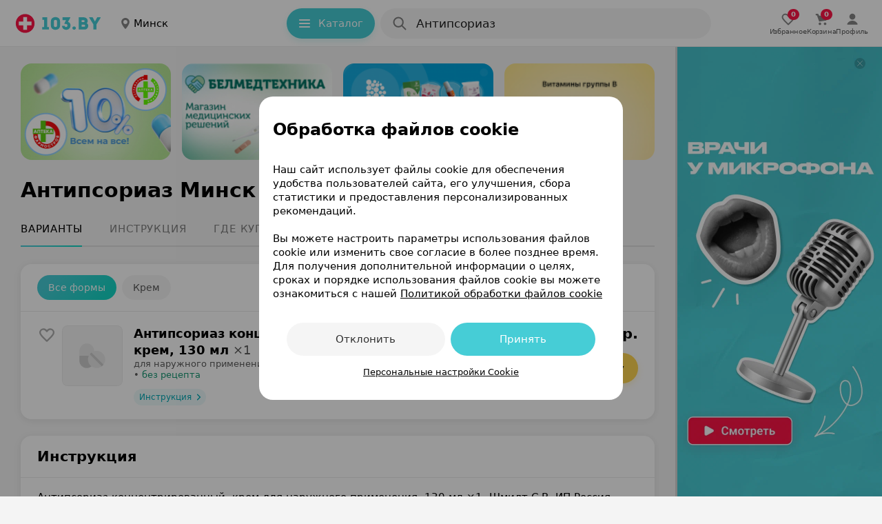

--- FILE ---
content_type: text/html; charset=utf-8
request_url: https://apteka.103.by/antipsoriaz/minsk/
body_size: 44650
content:
<!DOCTYPE html><html lang="be"><head><meta name="google-site-verification" content="9eW-pzkSqzVgSi6wcBz1NiFCFP7i-7eViw8D3aGqz_Y"/><meta name="yandex-verification" content="4d6feeba6bd85c40"/><script type="text/javascript">
          (function(m,e,t,r,i,k,a){m[i]=m[i]||function(){(m[i].a=m[i].a||[]).push(arguments)};
          m[i].l=1*new Date();
          for (var j = 0; j < document.scripts.length; j++) {if (document.scripts[j].src === r) { return; }}
          k=e.createElement(t),a=e.getElementsByTagName(t)[0],k.async=1,k.src=r,a.parentNode.insertBefore(k,a)})
            (window, document, "script", "https://mc.yandex.ru/metrika/tag.js", "ym");

           ym(9637789, "init", {
              clickmap:true,
              trackLinks:true,
              accurateTrackBounce:true,
              webvisor:true,
              trackHash:true
          });</script><noscript><img src='https://mc.yandex.ru/watch/9637789'
height='0' width='0' style='position:absolute; left:-9999px;' alt=""/></noscript><noscript><iframe src='https://www.googletagmanager.com/ns.html?id=GTM-PZD7B2M'
height='0' width='0' style='display:none;visibility:hidden'></iframe></noscript><meta name="viewport" content="width=device-width, height=device-height, initial-scale=1.0, maximum-scale=1.0, user-scalable=no, viewport-fit=auto"/><meta charSet="utf-8"/><title>Антипсориаз: цены, аналоги и наличие препарата в аптеках Минска | Купить Антипсориаз по самой низкой стоимости</title><meta name="description" content="Антипсориаз - цены и наличие препарата в аптеках Минск. 103.by – удобная система поиска лекарств по всей Беларуси!"/><link rel="preconnect" href="https://ads.adfox.ru"/><script async="">window.yaContextCb = window.yaContextCb || []</script><script src="https://yandex.ru/ads/system/context.js" async=""></script><meta property="og:title" content="Антипсориаз: цены, купить..."/><meta property="og:url" content="https://apteka.103.by/antipsoriaz/minsk/"/><meta property="og:image" content="https://apteka.103.by/img/logo/103by.png"/><meta property="og:site_name" content="https://apteka.103.by/"/><meta name="next-head-count" content="12"/><link rel="shortcut icon" href="https://apteka.103.by/images/favicon.ico"/><meta name="theme-color" content="#FFFFFF"/><meta name="format-detection" content="telephone=no"/><link rel="preload" href="https://static-phc.103.by/_next/static/css/902387260975b129.css" as="style"/><link rel="stylesheet" href="https://static-phc.103.by/_next/static/css/902387260975b129.css" data-n-g=""/><noscript data-n-css=""></noscript><script defer="" nomodule="" src="https://static-phc.103.by/_next/static/chunks/polyfills-c67a75d1b6f99dc8.js"></script><script src="https://static-phc.103.by/_next/static/chunks/webpack-0addc2ef4a365500.js" defer=""></script><script src="https://static-phc.103.by/_next/static/chunks/framework-9e520df57f5b77de.js" defer=""></script><script src="https://static-phc.103.by/_next/static/chunks/main-a5f160f4d00559ee.js" defer=""></script><script src="https://static-phc.103.by/_next/static/chunks/pages/_app-7a63f91ae6e6594d.js" defer=""></script><script src="https://static-phc.103.by/_next/static/chunks/pages/%5Bname%5D/%5B%5B...region%5D%5D-5f4b0b4aa8704261.js" defer=""></script><script src="https://static-phc.103.by/_next/static/y_2E2_owi-oWqtAtDca--/_buildManifest.js" defer=""></script><script src="https://static-phc.103.by/_next/static/y_2E2_owi-oWqtAtDca--/_ssgManifest.js" defer=""></script><style data-styled="" data-styled-version="5.3.6">.sNnZf{position:fixed;top:0;left:0;bottom:0;right:0;background:#F4F4F4;z-index:-1;}/*!sc*/
data-styled.g1[id="sc-20f482e4-0"]{content:"sNnZf,"}/*!sc*/
.fUDCJf{width:100%;height:624px;max-height:100%;position:absolute;top:0;left:0;z-index:-1;}/*!sc*/
data-styled.g2[id="sc-20f482e4-1"]{content:"fUDCJf,"}/*!sc*/
.XtTOY{width:100%;height:624px;max-height:100%;position:absolute;top:0;left:0;z-index:-1;}/*!sc*/
data-styled.g3[id="sc-20f482e4-2"]{content:"XtTOY,"}/*!sc*/
.jgKNRR{height:4px;width:4px;border-radius:50%;margin:2px 5px 0;}/*!sc*/
data-styled.g5[id="sc-8bdc07c8-0"]{content:"jgKNRR,"}/*!sc*/
.dLTVPg{background:#179874;}/*!sc*/
.kGOoqP{background:#ff1446;}/*!sc*/
data-styled.g6[id="sc-31168c2e-0"]{content:"dLTVPg,kGOoqP,"}/*!sc*/
.eBQURl{display:flex;align-items:center;justify-content:center;padding:0 8px 0 0;}/*!sc*/
.bJodjN{display:flex;align-items:center;justify-content:center;padding:0 0 0 4px;}/*!sc*/
.dOYkEe{display:flex;align-items:center;justify-content:center;padding:0 12px 0 0;}/*!sc*/
data-styled.g11[id="sc-74b2fe4a-0"]{content:"eBQURl,bJodjN,dOYkEe,"}/*!sc*/
.dUnMkn{display:flex;align-items:center;justify-content:center;background:#ECF9FA;color:#00A8B4;border:none;border-radius:100px;padding:0;font-size:14px;line-height:24px;font-weight:400;box-shadow:none;cursor:pointer;width:100%;height:100%;white-space:nowrap;overflow:hidden;text-overflow:ellipsis;padding:0 7px 0 10px;width:105px;height:max(24px);grid-area:instruction;font-weight:500;text-align:center;box-shadow:none;box-sizing:border-box;background:#ECF9FA;font-size:12px;line-height:16px;}/*!sc*/
@media (hover:hover){.dUnMkn:hover{background:#DEEFF1;color:#00A8B4;}}/*!sc*/
@media (hover:none){.dUnMkn:active{background:#DEEFF1;color:#00A8B4;}}/*!sc*/
@media only screen and (min-width:0) and (max-width:680px){.dUnMkn{color:#00A8B4;}.dUnMkn > span > svg{width:12px;height:12px;}}/*!sc*/
.bNludw{display:flex;align-items:center;justify-content:center;background:#ECF9FA;color:#00A8B4;border:none;border-radius:100px;padding:0;font-size:14px;line-height:24px;font-weight:400;box-shadow:none;cursor:pointer;width:100%;height:100%;white-space:nowrap;overflow:hidden;text-overflow:ellipsis;background:#FFD550;color:#000000;padding:10px 20px 10px 16px;border:none;box-shadow:0 4px 8px 0 rgba(255,213,80,0.24);font-size:15px;line-height:24px;font-weight:500;width:auto;grid-area:cart;}/*!sc*/
@media (hover:hover){.bNludw:hover{background:#DEEFF1;color:#00A8B4;}}/*!sc*/
@media (hover:none){.bNludw:active{background:#DEEFF1;color:#00A8B4;}}/*!sc*/
@media (hover:hover){.bNludw:hover{background:#FFCA1F;color:#000000;}}/*!sc*/
@media (hover:none){.bNludw:active{background:#FFCA1F;color:#000000;}}/*!sc*/
@media only screen and (min-width:0) and (max-width:680px){.bNludw{width:auto;height:initial;padding:10px 16px;}}/*!sc*/
data-styled.g12[id="sc-3fa340b7-0"]{content:"dUnMkn,bNludw,"}/*!sc*/
.dxHuYv{display:flex;align-items:center;justify-content:center;background:#ECF9FA;color:#00A8B4;border:none;border-radius:100px;padding:0;font-size:14px;line-height:24px;font-weight:400;box-shadow:none;cursor:pointer;width:100%;height:100%;white-space:nowrap;overflow:hidden;text-overflow:ellipsis;background:#FFFFFF;color:#000000;padding:9px 20px 9px 16px;border:1px solid rgba(0,0,0,0.16);font-size:15px;line-height:24px;font-weight:500;width:auto;height:24px;grid-area:buy;text-decoration:none;}/*!sc*/
@media (hover:hover){.dxHuYv:hover{background:#DEEFF1;color:#00A8B4;}}/*!sc*/
@media (hover:none){.dxHuYv:active{background:#DEEFF1;color:#00A8B4;}}/*!sc*/
.dxHuYv:hover{background:rgba(0,0,0,0.04);color:#000000;}/*!sc*/
@media only screen and (min-width:0) and (max-width:680px){.dxHuYv{width:auto;height:initial;padding:6px 16px;}}/*!sc*/
data-styled.g13[id="sc-3fa340b7-1"]{content:"dxHuYv,"}/*!sc*/
.bQEqet{display:flex;align-items:center;justify-content:center;background:none;color:#00A8B4;border:1px solid rgba(70,205,214,0.48);border-radius:8px;padding:8px 20px 8px 12px;font-size:13px;line-height:16px;font-weight:400;box-shadow:none;cursor:pointer;width:initial;white-space:nowrap;overflow:hidden;text-overflow:ellipsis;border:none;border-radius:100px;color:#FFFFFF;background:#46cdd6;padding:10px 20px 10px 16px;height:44px;width:128px;box-sizing:border-box;box-shadow:0 4px 8px 0 #28d3cd29;font-weight:500;font-size:15px;line-height:24px;}/*!sc*/
.bQEqet:hover{background:transparent;border-color:#00aeef;box-shadow:0 4px 8px rgb(0 0 0 / 20%);color:#00A8B4;}/*!sc*/
@media (hover:hover){.bQEqet:hover{background:#70d8df;color:#FFFFFF;box-shadow:0 4px 8px 0 #28d3cd29;}}/*!sc*/
@media (hover:none){.bQEqet:active{background:#70d8df;color:#FFFFFF;box-shadow:0 4px 8px 0 #28d3cd29;}}/*!sc*/
@media only screen and (min-width:0) and (max-width:1124px){.bQEqet{display:none;}}/*!sc*/
data-styled.g14[id="sc-ef3baa05-0"]{content:"bQEqet,"}/*!sc*/
.fjeJTa{display:flex;align-items:center;justify-content:center;background:none;color:#00A8B4;border:1px solid rgba(70,205,214,0.48);border-radius:8px;padding:8px 20px 8px 12px;font-size:13px;line-height:16px;font-weight:400;box-shadow:none;cursor:pointer;width:initial;white-space:nowrap;overflow:hidden;text-overflow:ellipsis;text-decoration:none;}/*!sc*/
.fjeJTa:hover{background:transparent;border-color:#00aeef;box-shadow:0 4px 8px rgb(0 0 0 / 20%);color:#00A8B4;}/*!sc*/
.fjeJTa:hover{border-color:#00A8B4;}/*!sc*/
data-styled.g15[id="sc-ef3baa05-1"]{content:"fjeJTa,"}/*!sc*/
.gGKhiQ{max-height:140px;max-width:218px;height:140px;width:218px;border-radius:8px;object-fit:cover;}/*!sc*/
@media only screen and (min-width:0) and (max-width:680px){.gGKhiQ{max-height:100px;max-width:156px;height:100px;width:156px;}}/*!sc*/
data-styled.g17[id="sc-60af5309-0"]{content:"gGKhiQ,"}/*!sc*/
.gZauyq{cursor:pointer;user-select:none;border:none;background-color:initial;padding:0;margin:0;width:28px;height:28px;}/*!sc*/
data-styled.g20[id="sc-d06f9093-0"]{content:"gZauyq,"}/*!sc*/
.ioFsgB{display:flex;justify-content:center;align-items:center;margin:0;width:auto;height:auto;max-width:100%;overflow:hidden;border-radius:0;}/*!sc*/
@media only screen and (min-width:0) and (max-width:479px){.ioFsgB{border-radius:0;}}/*!sc*/
data-styled.g24[id="sc-6029a962-0"]{content:"ioFsgB,"}/*!sc*/
.boVImw{display:grid;align-items:center;grid-template-areas:'logo . region . catalog . search . rightBlock';grid-template-columns: auto 24px auto minmax(24px,1fr) auto 8px minmax(auto,480px) minmax( 8px, 1fr ) auto;grid-template-rows:68px;position:sticky;top:0;z-index:1000;background:#FFFFFF;height:68px;padding:0 20px 0 20px;box-sizing:border-box;border-bottom:1px solid rgba(0,0,0,.08);}/*!sc*/
@media only screen and (min-width:0) and (max-width:1124px){.boVImw{grid-template-areas:'logo . region . search .';grid-template-columns:auto 24px auto 24px 480px 1fr;}}/*!sc*/
@media only screen and (min-width:0) and (max-width:959px){.boVImw{top:-44px;grid-template-areas: 'logo . region' '. . .' 'search search search';grid-template-columns:auto 1fr auto;grid-template-rows:auto 8px auto;padding:8px 16px 12px;height:108px;}}/*!sc*/
.boVImw:after{content:'';-webkit-backdrop-filter:blur(24px);backdrop-filter:blur(24px);background:#fff;width:var(--scrollbar-plug-width);right:calc(0px - var(--scrollbar-plug-width));position:absolute;height:100%;top:0;z-index:-2;}/*!sc*/
data-styled.g25[id="sc-c45fd8e9-0"]{content:"boVImw,"}/*!sc*/
.kykUPl{display:flex;grid-area:logo;align-self:center;background:initial;z-index:initial;}/*!sc*/
data-styled.g26[id="sc-c45fd8e9-1"]{content:"kykUPl,"}/*!sc*/
.chhbKe{display:block;grid-area:catalog;z-index:initial;}/*!sc*/
@media only screen and (min-width:0) and (max-width:1124px){.chhbKe{display:none;}}/*!sc*/
data-styled.g27[id="sc-c45fd8e9-2"]{content:"chhbKe,"}/*!sc*/
@media only screen and (min-width:0) and (max-width:1124px){.cGDtXc{display:none;}}/*!sc*/
data-styled.g28[id="sc-d89d8e0e-0"]{content:"cGDtXc,"}/*!sc*/
.bIkNOs{display:none;align-items:center;justify-content:center;flex-direction:column;gap:2px;cursor:pointer;text-decoration:none;z-index:initial;}/*!sc*/
@media (hover:hover){.bIkNOs:hover > div > svg{fill:#00A8B4;}.bIkNOs:hover > p{color:#00A8B4;}}/*!sc*/
@media (hover:none){.bIkNOs:active > div > svg{fill:#00A8B4;}.bIkNOs:active > p{color:#00A8B4;}}/*!sc*/
.bIkNOs > div > svg{fill:rgba(0,0,0,0.64);stroke:rgba(0,0,0,0.64);}/*!sc*/
.bIkNOs > p{color:rgba(0,0,0,0.64);}/*!sc*/
@media only screen and (min-width:0) and (max-width:1124px){.bIkNOs{display:flex;}}/*!sc*/
.bsoSFn{display:none;align-items:center;justify-content:center;flex-direction:column;gap:2px;cursor:pointer;text-decoration:none;z-index:initial;}/*!sc*/
@media (hover:hover){.bsoSFn:hover > div > svg{fill:#00A8B4;}.bsoSFn:hover > p{color:#00A8B4;}}/*!sc*/
@media (hover:none){.bsoSFn:active > div > svg{fill:#00A8B4;}.bsoSFn:active > p{color:#00A8B4;}}/*!sc*/
.bsoSFn > div > svg{fill:#00A8B4;stroke:#00A8B4;}/*!sc*/
.bsoSFn > p{color:#00A8B4;}/*!sc*/
@media only screen and (min-width:0) and (max-width:1124px){.bsoSFn{display:flex;}}/*!sc*/
data-styled.g63[id="sc-6326ff9e-0"]{content:"bIkNOs,bsoSFn,"}/*!sc*/
.edpSaP{display:flex;align-items:center;justify-content:center;}/*!sc*/
data-styled.g64[id="sc-6326ff9e-1"]{content:"edpSaP,"}/*!sc*/
.junjry{display:flex;align-items:center;justify-content:center;gap:24px;grid-area:rightBlock;z-index:initial;}/*!sc*/
@media only screen and (min-width:0) and (max-width:1124px){.junjry{display:none;}}/*!sc*/
data-styled.g65[id="sc-bf66a0e5-0"]{content:"junjry,"}/*!sc*/
.ffDOgS{display:flex;align-items:center;justify-content:center;flex-direction:column;gap:4px;cursor:pointer;text-decoration:none;}/*!sc*/
@media (hover:hover){.ffDOgS:hover > div > svg{fill:#00A8B4;}.ffDOgS:hover > p{color:#00A8B4;}}/*!sc*/
@media (hover:none){.ffDOgS:active > div > svg{fill:#00A8B4;}.ffDOgS:active > p{color:#00A8B4;}}/*!sc*/
.ffDOgS > p{color:rgba(0,0,0,0.64);}/*!sc*/
@media only screen and (min-width:0) and (max-width:1124px){.ffDOgS{gap:2px;}}/*!sc*/
data-styled.g67[id="sc-7546ad7f-0"]{content:"ffDOgS,"}/*!sc*/
.dVBugT{display:flex;align-items:center;justify-content:center;flex-direction:column;gap:4px;cursor:pointer;text-decoration:none;}/*!sc*/
@media (hover:hover){.dVBugT:hover > div > svg{fill:#00A8B4;}.dVBugT:hover > p{color:#00A8B4;}}/*!sc*/
@media (hover:none){.dVBugT:active > div > svg{fill:#00A8B4;}.dVBugT:active > p{color:#00A8B4;}}/*!sc*/
.dVBugT > p{color:rgba(0,0,0,0.64);}/*!sc*/
@media only screen and (min-width:0) and (max-width:1124px){.dVBugT{gap:2px;}}/*!sc*/
data-styled.g68[id="sc-7546ad7f-1"]{content:"dVBugT,"}/*!sc*/
.fMEant{display:flex;align-items:center;justify-content:center;position:relative;}/*!sc*/
.fMEant:before{content:attr(data-count);color:#fff;background:#ff1446;position:absolute;top:8px;left:24px;border-radius:10px;min-width:6px;min-height:16px;display:flex;align-items:center;justify-content:center;font-weight:700;font-size:10px;line-height:16px;padding:0 5px;}/*!sc*/
@media only screen and (min-width:0) and (max-width:680px){.fMEant:before{left:12px;}}/*!sc*/
.fMEant:before{top:-3px;left:11px;}/*!sc*/
@media only screen and (min-width:0) and (max-width:680px){.fMEant:before{left:12px;}}/*!sc*/
data-styled.g69[id="sc-7546ad7f-2"]{content:"fMEant,"}/*!sc*/
@media (hover:hover){.jKxAYZ:hover > div > svg{fill:none;stroke:#00A8B4;}}/*!sc*/
@media (hover:none){.jKxAYZ:active > div > svg{fill:none;stroke:#00A8B4;}}/*!sc*/
data-styled.g70[id="sc-e95f5464-0"]{content:"jKxAYZ,"}/*!sc*/
.dqjAYV{margin:0;font-weight:500;font-size:10px;line-height:12px;color:rgba(0,0,0,0.64);letter-spacing:-0.2px;}/*!sc*/
@media only screen and (min-width:0) and (max-width:767px){.dqjAYV{padding:0;}}/*!sc*/
data-styled.g75[id="sc-8a8bca24-0"]{content:"dqjAYV,"}/*!sc*/
.YMiSy{display:flex;align-items:center;justify-content:center;}/*!sc*/
@media only screen and (min-width:0) and (max-width:680px){}/*!sc*/
data-styled.g76[id="sc-d9eefb7-0"]{content:"YMiSy,"}/*!sc*/
.ZcwdV{display:none;}/*!sc*/
@media only screen and (min-width:0) and (max-width:1124px){.ZcwdV{box-sizing:border-box;right:calc(0px + var(--scrollbar-plug-width));width:calc(100% - var(--scrollbar-plug-width));position:fixed;bottom:0;display:flex;align-items:center;justify-content:space-around;gap:38px;grid-area:rightBlock;z-index:1000;padding:8px 0 calc(8px + env(safe-area-inset-bottom));background:#FFFFFF;border-top:1px solid rgba(0,0,0,.08);min-height:53px;}.ZcwdV:after{content:'';-webkit-backdrop-filter:blur(24px);backdrop-filter:blur(24px);background:#fff;width:var(--scrollbar-plug-width);right:calc(0px - var(--scrollbar-plug-width));position:absolute;height:100%;top:0;}}/*!sc*/
@media only screen and (min-width:0) and (max-width:479px){.ZcwdV{justify-content:center;}}/*!sc*/
data-styled.g80[id="sc-1f6dd3ec-0"]{content:"ZcwdV,"}/*!sc*/
.eMYqPg{box-shadow:0 5px 25px -5px rgba(12,11,13,0.04);border-radius:16px;background:#FFFFFF;}/*!sc*/
.eMYqPg:not(:last-child){margin-bottom:8px;}/*!sc*/
data-styled.g81[id="sc-d2ad18af-0"]{content:"eMYqPg,"}/*!sc*/
.bQOXkY{box-shadow:none;margin-top:24px;padding:0;border-radius:0 0 16px 16px;position:relative;box-sizing:border-box;}/*!sc*/
.bQOXkY > div:last-child:hover{border-radius:0 0 16px 16px;}/*!sc*/
.hhNvYK{box-shadow:0 2px 12px rgba(0,0,0,0.08);margin-top:24px;padding:16px 0 16px;border-radius:16px;position:relative;box-sizing:border-box;}/*!sc*/
.hhNvYK > div:last-child:hover{border-radius:auto;}/*!sc*/
data-styled.g82[id="sc-d2ad18af-1"]{content:"bQOXkY,hhNvYK,"}/*!sc*/
.flNeZi{display:flex;flex-direction:row;justify-content:space-between;padding:0 24px 16px;border-bottom:1px solid rgba(0,0,0,0.08);}/*!sc*/
@media only screen and (min-width:0) and (max-width:767px){.flNeZi{padding:0 16px 16px;}}/*!sc*/
data-styled.g83[id="sc-d2ad18af-2"]{content:"flNeZi,"}/*!sc*/
.igUszX{display:block;width:300px;flex:0 0 auto;position:relative;background-color:#fff;-webkit-transition-duration:0.12s;-o-transition-duration:0.12s;transition-duration:0.12s;z-index:100;}/*!sc*/
@media only screen and (min-width:0) and (max-width:1279px){.igUszX{display:none;}}/*!sc*/
data-styled.g95[id="sc-237d13fe-0"]{content:"igUszX,"}/*!sc*/
.xKwIh{position:fixed;right:calc(0 + var(--scrollbar-plug-width));border-left:3px solid rgba(0,0,0,0.16);background-color:#fff;z-index:100;width:300px;height:100%;}/*!sc*/
data-styled.g96[id="sc-237d13fe-1"]{content:"xKwIh,"}/*!sc*/
.dsqPGA{display:flex;align-items:center;justify-content:center;cursor:pointer;background-size:cover;width:16px;height:16px;border-radius:100px;background:rgba(0,0,0,.16);position:fixed;top:calc(16px + 68px);right:calc(24px + var(--scrollbar-plug-width));z-index:115;}/*!sc*/
data-styled.g97[id="sc-237d13fe-2"]{content:"dsqPGA,"}/*!sc*/
.jbWUjX{border:none;order:0;background:0;padding:0;font-size:17px;line-height:24px;font-weight:500;color:rgba(0,0,0,0.88);width:90%;white-space:nowrap;overflow:hidden;text-overflow:ellipsis;cursor:pointer;}/*!sc*/
.jbWUjX::placeholder{color:rgba(0,0,0,0.48);font-weight:400;}/*!sc*/
.jbWUjX:focus{outline:none;}/*!sc*/
@media only screen and (min-width:0) and (max-width:680px){.jbWUjX{margin-top:0;}.jbWUjX::placeholder{font-size:15px;line-height:24px;}}/*!sc*/
data-styled.g130[id="sc-15e104a3-5"]{content:"jbWUjX,"}/*!sc*/
.jrXdXF::placeholder{color:rgba(0,0,0,0.48);font-size:17px;line-height:24px;font-weight:500;}/*!sc*/
@media only screen and (min-width:0) and (max-width:680px){.jrXdXF::placeholder{font-size:15px;line-height:24px;}}/*!sc*/
data-styled.g131[id="sc-15e104a3-6"]{content:"jrXdXF,"}/*!sc*/
.jLTNR{width:24px;height:24px;}/*!sc*/
data-styled.g132[id="sc-15e104a3-7"]{content:"jLTNR,"}/*!sc*/
.llUCZs{display:flex;border-radius:100px;background-color:#FFFFFF;grid-area:search;height:44px;position:relative;width:100%;}/*!sc*/
.llUCZs:after{content:'';position:fixed;top:0;left:0;z-index:-1;width:0;height:100%;background:rgba(0,0,0,0.48);}/*!sc*/
@media only screen and (min-width:0) and (max-width:680px){}/*!sc*/
data-styled.g157[id="sc-47268c9d-0"]{content:"llUCZs,"}/*!sc*/
.hOLiWt{background:rgba(0,0,0,0.04);box-sizing:border-box;display:flex;align-items:center;position:relative;padding:10px 12px 10px 16px;cursor:pointer;height:44px;width:100%;border-radius:100px;grid-area:search;}/*!sc*/
@media (hover:hover){.hOLiWt:hover{background:rgba(0,0,0,.08);}}/*!sc*/
@media (hover:none){.hOLiWt:active{background:rgba(0,0,0,.08);}}/*!sc*/
data-styled.g158[id="sc-47268c9d-1"]{content:"hOLiWt,"}/*!sc*/
.bAIqvc{display:flex;flex-direction:column;width:100%;padding-left:12px;}/*!sc*/
data-styled.g159[id="sc-47268c9d-2"]{content:"bAIqvc,"}/*!sc*/
.buablX{text-transform:lowercase;text-decoration:none;color:#00A8B4;padding-left:6px;cursor:pointer;transition:color 0.2s ease-in-out;}/*!sc*/
.buablX:hover{color:#ff1446;}/*!sc*/
data-styled.g160[id="sc-47268c9d-3"]{content:"buablX,"}/*!sc*/
.ejrrGb{display:none;justify-content:center;white-space:nowrap;overflow:hidden;font-weight:500;position:absolute;top:10px;left:52px;font-size:17px;line-height:24px;color:rgba(0,0,0,0.48);}/*!sc*/
@media only screen and (min-width:0) and (max-width:680px){.ejrrGb{max-width:340px;top:11px;left:52px;font-size:15px;line-height:24px;}}/*!sc*/
@media only screen and (min-width:0) and (max-width:374px){.ejrrGb{max-width:240px;}}/*!sc*/
@media (max-width:320px){.ejrrGb{display:none;}}/*!sc*/
data-styled.g161[id="sc-47268c9d-4"]{content:"ejrrGb,"}/*!sc*/
.kxKBkS{white-space:nowrap;overflow:hidden;text-overflow:ellipsis;}/*!sc*/
data-styled.g162[id="sc-47268c9d-5"]{content:"kxKBkS,"}/*!sc*/
.dqZfvq{overflow:hidden;padding:0;position:relative;box-sizing:border-box;}/*!sc*/
@media only screen and (min-width:0) and (max-width:959px){.dqZfvq{padding:0;}}/*!sc*/
data-styled.g198[id="sc-6551928d-0"]{content:"dqZfvq,"}/*!sc*/
.dtjmMB{overflow:hidden;}/*!sc*/
data-styled.g199[id="sc-6551928d-1"]{content:"dtjmMB,"}/*!sc*/
.igSepQ{display:flex;flex-wrap:nowrap;justify-content:start;position:relative;overflow-x:auto;overflow-y:hidden;-webkit-overflow-scrolling:touch;list-style:none;margin:0;padding:0;}/*!sc*/
.igSepQ::-webkit-scrollbar{display:none;}/*!sc*/
data-styled.g200[id="sc-6551928d-2"]{content:"igSepQ,"}/*!sc*/
.iLEWmw{flex:0 0 0;box-sizing:border-box;}/*!sc*/
data-styled.g201[id="sc-724d40ba-0"]{content:"iLEWmw,"}/*!sc*/
.lntAKD{display:flex;grid-area:logo;align-self:center;}/*!sc*/
data-styled.g237[id="sc-f46643f8-1"]{content:"lntAKD,"}/*!sc*/
.cCCOmI{font-weight:600;font-size:30px;line-height:40px;letter-spacing:0;margin:0;padding:0;color:#000000;}/*!sc*/
@media only screen and (min-width:0) and (max-width:767px){.cCCOmI{font-size:24px;line-height:32px;}}/*!sc*/
data-styled.g253[id="sc-1414f709-0"]{content:"cCCOmI,"}/*!sc*/
.cyKCyf{font-weight:600;font-size:21px;line-height:28px;margin:0;padding:0;color:#000000;}/*!sc*/
@media only screen and (min-width:0) and (max-width:767px){.cyKCyf{font-size:18px;line-height:24px;}}/*!sc*/
data-styled.g254[id="sc-1414f709-1"]{content:"cyKCyf,"}/*!sc*/
.iSuXAo{margin:0;padding:0;color:rgba(0,0,0,0.48);}/*!sc*/
data-styled.g256[id="sc-1414f709-3"]{content:"iSuXAo,"}/*!sc*/
.jXAcoY{grid-area:phone;display:flex;align-items:center;justify-content:center;background:#FFFFFF;box-shadow:0 4px 8px rgba(0,0,0,0.12);width:48px;height:48px;border-radius:100px;cursor:pointer;border:none;}/*!sc*/
.jXAcoY:hover > svg{fill:#fff;}/*!sc*/
.jXAcoY:hover{background:linear-gradient(135deg,#46cdd6 0,#14d6c6 100%);box-shadow:0 2px 8px 0 rgb(70 205 214 / 24%);}/*!sc*/
data-styled.g257[id="sc-139b206a-0"]{content:"jXAcoY,"}/*!sc*/
.eaqmfe{font-size:15px;line-height:24px;padding:12px 0;display:flex;flex-direction:row;align-items:flex-start;justify-content:space-between;position:relative;}/*!sc*/
@media only screen and (min-width:0) and (max-width:767px){.eaqmfe{flex-direction:column;padding:20px 0 16px;}}/*!sc*/
.bcsbqb{font-size:15px;line-height:24px;padding:12px 0;display:flex;flex-direction:row;align-items:flex-start;justify-content:space-between;border-top:1px solid rgba(0,0,0,0.08);position:relative;}/*!sc*/
@media only screen and (min-width:0) and (max-width:767px){.bcsbqb{flex-direction:column;padding:20px 0 16px;}}/*!sc*/
data-styled.g277[id="sc-ba2ad590-0"]{content:"eaqmfe,bcsbqb,"}/*!sc*/
.kPXlds{width:256px;}/*!sc*/
@media only screen and (min-width:0) and (max-width:479px){.kPXlds{width:calc(100% - ((48px * 2) + 8px));}}/*!sc*/
data-styled.g278[id="sc-ba2ad590-1"]{content:"kPXlds,"}/*!sc*/
.jsvVvj{max-width:266px;font-style:normal;font-weight:500;font-size:15px;line-height:20px;margin-bottom:4px;}/*!sc*/
@media only screen and (min-width:0) and (max-width:479px){.jsvVvj{max-width:100%;white-space:nowrap;overflow:hidden;text-overflow:ellipsis;}}/*!sc*/
data-styled.g279[id="sc-ba2ad590-2"]{content:"jsvVvj,"}/*!sc*/
.fWoZHh{display:flex;flex-direction:row;align-items:center;color:rgba(0,0,0,0.64);font-style:normal;font-weight:400;font-size:13px;line-height:20px;}/*!sc*/
@media only screen and (min-width:0) and (max-width:767px){.fWoZHh{margin-bottom:2px;}}/*!sc*/
@media only screen and (min-width:0) and (max-width:479px){.fWoZHh{white-space:nowrap;}}/*!sc*/
@media only screen and (min-width:0) and (max-width:374px){.fWoZHh{flex-direction:column;align-items:flex-start;}}/*!sc*/
data-styled.g280[id="sc-ba2ad590-3"]{content:"fWoZHh,"}/*!sc*/
.eHvnVQ{max-width:181px;white-space:nowrap;overflow:hidden;text-overflow:ellipsis;}/*!sc*/
@media only screen and (min-width:0) and (max-width:479px){.eHvnVQ{max-width:100%;}}/*!sc*/
data-styled.g281[id="sc-ba2ad590-4"]{content:"eHvnVQ,"}/*!sc*/
.gdwMbf{display:flex;align-items:center;justify-content:flex-end;white-space:normal;font-style:normal;font-weight:400;font-size:18px;line-height:20px;order:2;min-width:auto;}/*!sc*/
@media only screen and (min-width:0) and (max-width:767px){.gdwMbf{order:3;min-width:auto;justify-content:flex-start;margin-top:12px;}}/*!sc*/
data-styled.g282[id="sc-ba2ad590-5"]{content:"gdwMbf,"}/*!sc*/
.cQulUn{display:flex;align-items:flex-start;justify-content:space-between;color:rgba(0,0,0,0.64);flex:0 0 45%;font-style:normal;font-weight:400;font-size:13px;line-height:16px;margin:0;flex-wrap:nowrap;order:2;}/*!sc*/
@media only screen and (min-width:0) and (max-width:767px){.cQulUn{order:1;flex-wrap:wrap;flex:0 0 35%;}}/*!sc*/
@media only screen and (min-width:0) and (max-width:479px){.cQulUn{flex:0 0 32%;}}/*!sc*/
data-styled.g283[id="sc-ba2ad590-6"]{content:"cQulUn,"}/*!sc*/
.jUoLPO{display:none;}/*!sc*/
@media only screen and (min-width:0) and (max-width:767px){.jUoLPO{display:block;background:rgba(0,0,0,0.64);margin-top:6px;}}/*!sc*/
data-styled.g284[id="sc-ba2ad590-7"]{content:"jUoLPO,"}/*!sc*/
.eXaxvf{display:grid;justify-content:end;grid-template-areas:'basket . phone';grid-template-columns:auto 12px auto;position:static;min-width:129px;}/*!sc*/
@media only screen and (min-width:0) and (max-width:767px){.eXaxvf{position:absolute;right:0;top:12px;grid-template-columns:auto 8px auto;min-width:initial;}}/*!sc*/
data-styled.g285[id="sc-ba2ad590-8"]{content:"eXaxvf,"}/*!sc*/
.fKQfGJ{width:136px;}/*!sc*/
@media only screen and (min-width:768px) and (max-width:959px){.fKQfGJ{width:90px;}}/*!sc*/
@media only screen and (min-width:0) and (max-width:767px){.fKQfGJ{width:initial;}}/*!sc*/
data-styled.g287[id="sc-ba2ad590-10"]{content:"fKQfGJ,"}/*!sc*/
.cqtUgp{display:flex;align-items:center;}/*!sc*/
data-styled.g288[id="sc-ba2ad590-11"]{content:"cqtUgp,"}/*!sc*/
.jNEDUt{display:flex;justify-content:center;align-items:center;border-top:1px solid rgba(0,0,0,0.08);padding-top:16px;}/*!sc*/
data-styled.g289[id="sc-c390386a-0"]{content:"jNEDUt,"}/*!sc*/
.gbvGJi{padding:0 24px 0 24px;cursor:pointer;}/*!sc*/
.gbvGJi:hover{background:rgba(0,0,0,0.02);}/*!sc*/
data-styled.g290[id="sc-c390386a-1"]{content:"gbvGJi,"}/*!sc*/
.idwqSA{display:flex;align-items:center;justify-content:space-between;flex-direction:row;padding:24px 24px 20px 24px;margin:0;border-top:1px solid rgba(0,0,0,0.08);}/*!sc*/
@media only screen and (min-width:0) and (max-width:767px){.idwqSA{flex-direction:column;}}/*!sc*/
@media only screen and (min-width:0) and (max-width:680px){.idwqSA{padding:24px 16px 16px;}}/*!sc*/
data-styled.g291[id="sc-8a7651f9-0"]{content:"idwqSA,"}/*!sc*/
.cAwDHH{display:flex;align-items:center;justify-content:flex-start;flex-direction:row;}/*!sc*/
@media only screen and (min-width:0) and (max-width:767px){.cAwDHH{flex-direction:column;align-items:center;}}/*!sc*/
data-styled.g292[id="sc-8a7651f9-1"]{content:"cAwDHH,"}/*!sc*/
.fGwlYq{display:flex;align-items:center;justify-content:center;flex:1 1 auto;flex-wrap:wrap;text-align:center;max-width:530px;padding:0;}/*!sc*/
@media only screen and (min-width:0) and (max-width:680px){.fGwlYq{padding:0 34px;}}/*!sc*/
data-styled.g293[id="sc-8a7651f9-2"]{content:"fGwlYq,"}/*!sc*/
.kUjVxf{display:inline-block;padding:4px 10px;margin:0;}/*!sc*/
@media only screen and (min-width:0) and (max-width:767px){.kUjVxf{margin:16px 0 0;}}/*!sc*/
@media only screen and (min-width:0) and (max-width:479px){.kUjVxf{margin:0;}}/*!sc*/
data-styled.g294[id="sc-8a7651f9-3"]{content:"kUjVxf,"}/*!sc*/
.fBOgvc{position:absolute;top:-9999px;left:-9999px;visibility:initial;height:0;width:0;}/*!sc*/
@media only screen and (min-width:0) and (max-width:680px){.fBOgvc{position:initial;display:block;height:initial;width:initial;}}/*!sc*/
data-styled.g295[id="sc-8a7651f9-4"]{content:"fBOgvc,"}/*!sc*/
.eXAFMj{display:block;}/*!sc*/
@media only screen and (min-width:0) and (max-width:680px){.eXAFMj{display:none;}}/*!sc*/
data-styled.g296[id="sc-8a7651f9-5"]{content:"eXAFMj,"}/*!sc*/
.kKilnX{display:flex;margin-bottom:0;}/*!sc*/
@media only screen and (min-width:0) and (max-width:767px){.kKilnX{margin-bottom:0;}}/*!sc*/
data-styled.g297[id="sc-8a7651f9-6"]{content:"kKilnX,"}/*!sc*/
.fRPLzo{display:flex;align-items:center;justify-content:flex-start;margin:0 0 0 16px;}/*!sc*/
.fRPLzo > a:not(:first-child){margin-left:4px;}/*!sc*/
@media only screen and (min-width:0) and (max-width:767px){.fRPLzo{margin:16px 0 16px 0;}.fRPLzo > a:not(:first-child){margin-left:8px;}}/*!sc*/
@media only screen and (min-width:0) and (max-width:680px){.fRPLzo{margin:0 0 16px 0;}}/*!sc*/
data-styled.g299[id="sc-3c5fe236-0"]{content:"fRPLzo,"}/*!sc*/
.lapWAV{display:flex;align-items:center;justify-content:center;width:24px;height:24px;cursor:pointer;border-radius:4px;overflow:hidden;background:rgba(0,0,0,.24);}/*!sc*/
data-styled.g300[id="sc-3c5fe236-1"]{content:"lapWAV,"}/*!sc*/
.NPzrI{display:inline-block;padding:4px 10px;}/*!sc*/
data-styled.g301[id="sc-6536bd28-0"]{content:"NPzrI,"}/*!sc*/
.isoFDO{position:relative;font-size:13px;line-height:20px;text-decoration:none;transition-duration:0.12s;transition-timing-function:ease-in-out;color:rgba(0,0,0,0.96);transition-property:color;cursor:pointer;}/*!sc*/
.isoFDO:before{content:'\A0';position:absolute;right:-10px;left:-10px;top:-10px;bottom:-10px;transition:all 0.12s ease-in-out;z-index:0;border-radius:3px;pointer-events:none;}/*!sc*/
.isoFDO:hover:before{top:-2px;right:-4px;bottom:-2px;left:-4px;background-color:rgba(70,205,214,0.16);}/*!sc*/
.isoFDO:hover{color:rgba(0,0,0,0.96);}/*!sc*/
.leWgue{position:relative;font-size:13px;line-height:20px;text-decoration:none;transition-duration:0.12s;transition-timing-function:ease-in-out;color:#00A8B4;transition-property:color;cursor:pointer;}/*!sc*/
.leWgue:before{content:'\A0';position:absolute;right:-10px;left:-10px;top:-10px;bottom:-10px;transition:all 0.12s ease-in-out;z-index:0;border-radius:3px;pointer-events:none;}/*!sc*/
.leWgue:hover:before{top:-2px;right:-4px;bottom:-2px;left:-4px;background-color:rgba(70,205,214,0.16);}/*!sc*/
.leWgue:hover{color:#ff1446;}/*!sc*/
data-styled.g302[id="sc-6536bd28-1"]{content:"isoFDO,leWgue,"}/*!sc*/
.bXdhpi{margin:24px 0;}/*!sc*/
@media only screen and (min-width:0) and (max-width:680px){.bXdhpi{display:flex;}}/*!sc*/
data-styled.g323[id="sc-2a9040f6-0"]{content:"bXdhpi,"}/*!sc*/
.kWYEuy{display:flex;margin-bottom:5px;justify-content:space-between;}/*!sc*/
@media only screen and (min-width:0) and (max-width:680px){.kWYEuy{margin:24px 0;}}/*!sc*/
data-styled.g324[id="sc-2a9040f6-1"]{content:"kWYEuy,"}/*!sc*/
.eTjYvB{display:flex;flex-direction:column;}/*!sc*/
.eTjYvB:not(:last-child){margin-right:8px;}/*!sc*/
@media only screen and (min-width:0) and (max-width:374px){.eTjYvB:not(:last-child){margin-right:0;}}/*!sc*/
data-styled.g325[id="sc-2a9040f6-2"]{content:"eTjYvB,"}/*!sc*/
.kZosCS{border:1px solid rgba(0,0,0,0.16);border-radius:4px;max-width:64px;max-height:64px;margin-bottom:5px;display:flex;align-items:center;justify-content:center;}/*!sc*/
.kZosCS > img{width:54px;height:54px;padding:4px;}/*!sc*/
data-styled.g326[id="sc-2a9040f6-3"]{content:"kZosCS,"}/*!sc*/
.hoWlKz{cursor:pointer;display:grid;grid-template-columns:auto 1fr;gap:2px;justify-items:center;align-items:center;padding:3px 4px;border-radius:4px;background:#000;}/*!sc*/
@media only screen and (min-width:0) and (max-width:680px){.hoWlKz{padding:7px 12px;gap:4px;}.hoWlKz:not(:last-child){margin-right:16px;}}/*!sc*/
@media only screen and (min-width:0) and (max-width:374px){.hoWlKz:not(:last-child){margin-right:8px;}}/*!sc*/
data-styled.g327[id="sc-9dda7bd9-0"]{content:"hoWlKz,"}/*!sc*/
.ZSVVC{display:flex;align-items:center;justify-content:center;}/*!sc*/
.ZSVVC > svg{width:12px;height:12px;}/*!sc*/
@media only screen and (min-width:0) and (max-width:680px){.ZSVVC > svg{width:26px;height:26px;}}/*!sc*/
data-styled.g328[id="sc-9dda7bd9-1"]{content:"ZSVVC,"}/*!sc*/
.jmhrHt{display:flex;align-items:center;justify-content:center;}/*!sc*/
@media only screen and (min-width:0) and (max-width:680px){.jmhrHt > svg{width:86px;height:20px;}}/*!sc*/
data-styled.g329[id="sc-9dda7bd9-2"]{content:"jmhrHt,"}/*!sc*/
.jRkbPT{background:#fff;display:flex;align-items:center;justify-content:center;max-width:100%;margin:0 auto;box-sizing:border-box;padding:16px 0;border-top:1px solid rgba(0,0,0,0.08);border-bottom:1px solid rgba(0,0,0,0.08);}/*!sc*/
data-styled.g330[id="sc-648b77c1-0"]{content:"jRkbPT,"}/*!sc*/
.iHbDIz{display:block;font-weight:400;font-size:11px;line-height:16px;color:rgba(0,0,0,0.64);text-align:center;}/*!sc*/
data-styled.g331[id="sc-648b77c1-1"]{content:"iHbDIz,"}/*!sc*/
.jJdXzU{margin:0;}/*!sc*/
data-styled.g332[id="sc-648b77c1-2"]{content:"jJdXzU,"}/*!sc*/
.bFQmcU{color:#00A8B4;text-decoration:none;}/*!sc*/
.bFQmcU:hover{color:#ff1446;}/*!sc*/
data-styled.g333[id="sc-648b77c1-3"]{content:"bFQmcU,"}/*!sc*/
.dwuacz{padding:14px 0;background:rgba(0,0,0,0.04);display:flex;justify-content:center;flex-wrap:wrap;align-items:center;height:86px;margin:0 auto;box-sizing:border-box;border-top:1px solid rgba(0,0,0,0.08);}/*!sc*/
@media only screen and (min-width:0) and (max-width:479px){.dwuacz{padding:0 16px;}}/*!sc*/
data-styled.g334[id="sc-f54c82aa-0"]{content:"dwuacz,"}/*!sc*/
.fpNPJS{display:block;font-size:15px;line-height:24px;padding-right:16px;}/*!sc*/
@media only screen and (min-width:0) and (max-width:680px){.fpNPJS{display:none;}}/*!sc*/
data-styled.g335[id="sc-f54c82aa-1"]{content:"fpNPJS,"}/*!sc*/
.gnvtBj{display:flex;width:initial;}/*!sc*/
@media only screen and (min-width:0) and (max-width:680px){.gnvtBj{width:280px;justify-content:center;}}/*!sc*/
data-styled.g336[id="sc-f54c82aa-2"]{content:"gnvtBj,"}/*!sc*/
.dncJxv{margin-top:auto;}/*!sc*/
@media only screen and (min-width:0) and (max-width:1124px){.dncJxv{margin-bottom:53px;}}/*!sc*/
data-styled.g337[id="sc-e82b01e5-0"]{content:"dncJxv,"}/*!sc*/
.eGIyae{position:absolute;display:flex;align-items:center;justify-content:center;font-size:14px;line-height:20px;font-weight:400;padding:0 6px;box-sizing:border-box;color:#FFFFFF;background:rgba(0,0,0,0.8);box-shadow:0 4px 4px 0 rgb(0 0 0 / 12%);border-radius:16px;right:-4px;top:0;height:20px;width:auto;min-width:30px;min-height:20px;}/*!sc*/
data-styled.g344[id="sc-cfc59ff5-0"]{content:"eGIyae,"}/*!sc*/
.jNbLCK{display:block;white-space:nowrap;font-weight:400;font-size:15px;line-height:16px;color:#00A8B4;text-decoration:none;border-top:none;text-align:initial;padding-top:0;}/*!sc*/
.jNbLCK:hover{color:#ff1446;text-decoration:none;}/*!sc*/
data-styled.g358[id="sc-3bc57367-0"]{content:"jNbLCK,"}/*!sc*/
.kzgeJY{display:flex;align-items:center;gap:2px;padding:0;color:#000000;cursor:pointer;box-sizing:border-box;width:100%;}/*!sc*/
@media (hover:hover){.kzgeJY:hover > div > svg{fill:#00A8B4;}.kzgeJY:hover > p{color:#00A8B4;}}/*!sc*/
@media (hover:none){.kzgeJY:active > div > svg{fill:#00A8B4;}.kzgeJY:active > p{color:#00A8B4;}}/*!sc*/
data-styled.g365[id="sc-ee4c6f60-0"]{content:"kzgeJY,"}/*!sc*/
.gFJIMi{width:24px;height:24px;}/*!sc*/
data-styled.g366[id="sc-ee4c6f60-1"]{content:"gFJIMi,"}/*!sc*/
.hhNjzo{margin:0;color:#000000;font-weight:400;font-size:15px;line-height:24px;width:138px;display:block;white-space:nowrap;overflow:hidden;text-overflow:ellipsis;}/*!sc*/
@media only screen and (min-width:0) and (max-width:959px){.hhNjzo{width:100%;max-width:160px;}}/*!sc*/
@media only screen and (min-width:0) and (max-width:680px){.hhNjzo{width:100%;max-width:116px;}}/*!sc*/
@media only screen and (min-width:0) and (max-width:359px){.hhNjzo{max-width:86px;}}/*!sc*/
data-styled.g367[id="sc-ee4c6f60-2"]{content:"hhNjzo,"}/*!sc*/
.aTOGP{display:flex;position:relative;grid-area:region;z-index:initial;}/*!sc*/
.aTOGP:after{content:'';position:fixed;bottom:0;left:0;z-index:-1;width:0;height:calc(100% - 68px);background:rgba(0,0,0,0.48);}/*!sc*/
@media only screen and (min-width:0) and (max-width:959px){.aTOGP:after{height:calc(100% - 124px);}}/*!sc*/
data-styled.g368[id="sc-ee4c6f60-3"]{content:"aTOGP,"}/*!sc*/
.cbXkz{display:flex;}/*!sc*/
@media only screen and (min-width:0) and (max-width:959px){.cbXkz{flex-direction:row-reverse;}}/*!sc*/
data-styled.g369[id="sc-ee4c6f60-4"]{content:"cbXkz,"}/*!sc*/
html{line-height:1.15;-webkit-text-size-adjust:100%;}/*!sc*/
body{margin:0;}/*!sc*/
main{display:block;}/*!sc*/
h1{font-size:2em;margin:0.67em 0;}/*!sc*/
hr{box-sizing:content-box;height:0;overflow:visible;}/*!sc*/
pre{font-family:monospace,monospace;font-size:1em;}/*!sc*/
a{background-color:transparent;}/*!sc*/
abbr[title]{border-bottom:none;text-decoration:underline;text-decoration:underline dotted;}/*!sc*/
b,strong{font-weight:bolder;}/*!sc*/
code,kbd,samp{font-family:monospace,monospace;font-size:1em;}/*!sc*/
small{font-size:80%;}/*!sc*/
sub,sup{font-size:75%;line-height:0;position:relative;vertical-align:baseline;}/*!sc*/
sub{bottom:-0.25em;}/*!sc*/
sup{top:-0.5em;}/*!sc*/
img{border-style:none;}/*!sc*/
button,input,optgroup,select,textarea{font-family:inherit;font-size:100%;line-height:1.15;margin:0;}/*!sc*/
button,input{overflow:visible;}/*!sc*/
button,select{text-transform:none;}/*!sc*/
button,[type="button"],[type="reset"],[type="submit"]{-webkit-appearance:button;}/*!sc*/
button::-moz-focus-inner,[type="button"]::-moz-focus-inner,[type="reset"]::-moz-focus-inner,[type="submit"]::-moz-focus-inner{border-style:none;padding:0;}/*!sc*/
button:-moz-focusring,[type="button"]:-moz-focusring,[type="reset"]:-moz-focusring,[type="submit"]:-moz-focusring{outline:1px dotted ButtonText;}/*!sc*/
fieldset{padding:0.35em 0.75em 0.625em;}/*!sc*/
legend{box-sizing:border-box;color:inherit;display:table;max-width:100%;padding:0;white-space:normal;}/*!sc*/
progress{vertical-align:baseline;}/*!sc*/
textarea{overflow:auto;}/*!sc*/
[type="checkbox"],[type="radio"]{box-sizing:border-box;padding:0;}/*!sc*/
[type="number"]::-webkit-inner-spin-button,[type="number"]::-webkit-outer-spin-button{height:auto;}/*!sc*/
[type="search"]{-webkit-appearance:textfield;outline-offset:-2px;}/*!sc*/
[type="search"]::-webkit-search-decoration{-webkit-appearance:none;}/*!sc*/
::-webkit-file-upload-button{-webkit-appearance:button;font:inherit;}/*!sc*/
details{display:block;}/*!sc*/
summary{display:list-item;}/*!sc*/
template{display:none;}/*!sc*/
[hidden]{display:none;}/*!sc*/
data-styled.g425[id="sc-global-ecVvVt1"]{content:"sc-global-ecVvVt1,"}/*!sc*/
.jVZAFe{position:relative;display:flex;align-items:center;justify-content:center;height:140px;width:218px;border-radius:16px;overflow:hidden;margin-right:16px;}/*!sc*/
@media only screen and (min-width:0) and (max-width:680px){.jVZAFe{height:100px;width:156px;margin-right:8px;border-radius:8px;}}/*!sc*/
@media only screen and (min-width:0) and (max-width:479px){.jVZAFe{margin-right:8px;}}/*!sc*/
.eMTvuV{position:relative;display:flex;align-items:center;justify-content:center;height:140px;width:218px;border-radius:16px;overflow:hidden;margin-right:0;}/*!sc*/
@media only screen and (min-width:0) and (max-width:680px){.eMTvuV{height:100px;width:156px;margin-right:8px;border-radius:8px;}}/*!sc*/
@media only screen and (min-width:0) and (max-width:479px){.eMTvuV{margin-right:8px;}}/*!sc*/
data-styled.g426[id="sc-d0448318-0"]{content:"jVZAFe,eMTvuV,"}/*!sc*/
@media only screen and (min-width:0) and (max-width:479px){.fkUsxd{margin-left:16px;}}/*!sc*/
data-styled.g427[id="sc-3b9a0200-0"]{content:"fkUsxd,"}/*!sc*/
.hMJGyR{display:flex;align-items:center;justify-content:center;height:100%;overflow:hidden;width:300px;}/*!sc*/
data-styled.g428[id="sc-57f51d1a-0"]{content:"hMJGyR,"}/*!sc*/
.ePqmgh{margin:24px auto;max-width:920px;min-width:920px;padding:0 12px;}/*!sc*/
@media only screen and (min-width:0) and (max-width:1279px){}/*!sc*/
@media only screen and (min-width:0) and (max-width:959px){.ePqmgh{margin:24px 0;min-width:initial;max-width:initial;}}/*!sc*/
@media only screen and (min-width:0) and (max-width:479px){.ePqmgh{padding:0;margin:24px 0;}}/*!sc*/
data-styled.g430[id="sc-d836fc95-0"]{content:"ePqmgh,"}/*!sc*/
.jQrLQs{margin-bottom:4px;margin-top:12px;}/*!sc*/
@media only screen and (min-width:0) and (max-width:767px){.jQrLQs{margin:0;}}/*!sc*/
data-styled.g434[id="sc-5bb33b8e-1"]{content:"jQrLQs,"}/*!sc*/
.kPnFmw{font-size:21px;line-height:24px;font-weight:590;letter-spacing:0;white-space:nowrap;overflow:hidden;text-overflow:ellipsis;font-style:normal;grid-area:price;text-align:end;}/*!sc*/
@media only screen and (min-width:0) and (max-width:767px){.kPnFmw{font-size:18px;line-height:24px;text-align:start;align-self:center;}}/*!sc*/
data-styled.g436[id="sc-c7bddb37-0"]{content:"kPnFmw,"}/*!sc*/
.KKcvK{display:flex;align-items:center;justify-content:center;position:relative;border:1px solid rgba(0,0,0,0.04);border-radius:8px;background:rgba(0,0,0,0.04);max-height:86px;max-width:86px;min-height:86px;min-width:86px;grid-area:image;}/*!sc*/
data-styled.g438[id="sc-53fab7a-0"]{content:"KKcvK,"}/*!sc*/
.fWiRxl{cursor:pointer;}/*!sc*/
data-styled.g449[id="sc-3c9cbd2f-0"]{content:"fWiRxl,"}/*!sc*/
.hSshP{position:relative;}/*!sc*/
data-styled.g450[id="sc-2d9712f1-0"]{content:"hSshP,"}/*!sc*/
.ifJfZV{height:156px;pointer-events:none;}/*!sc*/
@media only screen and (min-width:0) and (max-width:767px){.ifJfZV{height:96px;}}/*!sc*/
data-styled.g451[id="sc-2d9712f1-1"]{content:"ifJfZV,"}/*!sc*/
.iiJEsF{width:100%;height:100%;display:flex;align-items:center;justify-content:center;position:absolute;}/*!sc*/
data-styled.g452[id="sc-2d9712f1-2"]{content:"iiJEsF,"}/*!sc*/
.bSlhcV{position:relative;z-index:calc(600 - 1);background:#FFFFFF;color:#000000;padding:8px 16px;box-shadow:0 2px 8px rgba(0,0,0,0.32);border-radius:18px;white-space:nowrap;font-size:15px;line-height:20px;}/*!sc*/
.bSlhcV:hover{color:#ff1446;}/*!sc*/
@media only screen and (min-width:0) and (max-width:767px){.bSlhcV{font-size:14px;}}/*!sc*/
data-styled.g453[id="sc-2d9712f1-3"]{content:"bSlhcV,"}/*!sc*/
.iZKiIO{position:absolute;bottom:41px;right:-14px;}/*!sc*/
data-styled.g454[id="sc-2d9712f1-4"]{content:"iZKiIO,"}/*!sc*/
.euvFhp{padding:16px 24px 4px;}/*!sc*/
@media only screen and (min-width:0) and (max-width:767px){.euvFhp{padding:16px 16px;}}/*!sc*/
data-styled.g455[id="sc-96a0ca81-0"]{content:"euvFhp,"}/*!sc*/
.bbfymp{font-size:15px;line-height:24px;font-weight:500;}/*!sc*/
data-styled.g456[id="sc-96a0ca81-1"]{content:"bbfymp,"}/*!sc*/
.eMQVvP{white-space:initial;overflow-x:auto;margin:0 0 -44px;padding:0 0 32px;}/*!sc*/
.eMQVvP > button{margin-right:8px;margin-bottom:12px;}/*!sc*/
data-styled.g457[id="sc-69444963-0"]{content:"eMQVvP,"}/*!sc*/
.clfEUf{padding:16px 24px 16px;border-bottom:1px solid rgba(0,0,0,0.08);overflow:hidden;margin-bottom:-24px;border-radius:16px 16px 0 0;background:#FFFFFF;}/*!sc*/
@media only screen and (min-width:0) and (max-width:767px){.clfEUf{padding:16px 16px;}}/*!sc*/
data-styled.g458[id="sc-69444963-1"]{content:"clfEUf,"}/*!sc*/
.fNCYbT{display:inline-block;padding:8px 16px;border:none;border-radius:100px;cursor:initial;font-size:14px;line-height:20px;background:linear-gradient(133.66deg,#46CDD6 16.42%,#14D6C6 85.79%);color:#FFFFFF;}/*!sc*/
@media (hover:hover){.fNCYbT:hover{color:#FFFFFF;background:linear-gradient(133.66deg,#46CDD6 16.42%,#14D6C6 85.79%);}@media (hover:none){.fNCYbT:active{color:#FFFFFF;background:linear-gradient(133.66deg,#46CDD6 16.42%,#14D6C6 85.79%);}}}/*!sc*/
.dLDLGU{display:inline-block;padding:8px 16px;border:none;border-radius:100px;cursor:pointer;font-size:14px;line-height:20px;background:rgba(0,0,0,0.04);color:rgba(0,0,0,0.64);}/*!sc*/
@media (hover:hover){.dLDLGU:hover{color:rgba(0,0,0,0.64);background:rgba(0,0,0,.08);}@media (hover:none){.dLDLGU:active{color:rgba(0,0,0,0.04);background:rgba(0,0,0,.08);}}}/*!sc*/
data-styled.g459[id="sc-69444963-2"]{content:"fNCYbT,dLDLGU,"}/*!sc*/
.fDtIiW{box-shadow:0 2px 12px rgba(0,0,0,0.08);border-radius:16px;margin-top:24px;}/*!sc*/
data-styled.g463[id="sc-b009b74a-0"]{content:"fDtIiW,"}/*!sc*/
.dkDlPb{grid-area:description;display:flex;flex-direction:column;gap:4px;}/*!sc*/
data-styled.g481[id="sc-e3d4f606-0"]{content:"dkDlPb,"}/*!sc*/
.jqZcUE{grid-area:hint;display:flex;gap:4px;}/*!sc*/
@media only screen and (min-width:0) and (max-width:374px){.jqZcUE{flex-direction:column;}}/*!sc*/
data-styled.g490[id="sc-ed3b2141-0"]{content:"jqZcUE,"}/*!sc*/
.hyZFfr{display:contents;}/*!sc*/
@media only screen and (min-width:0) and (max-width:374px){.hyZFfr{display:flex;gap:4px;}}/*!sc*/
data-styled.g491[id="sc-ed3b2141-1"]{content:"hyZFfr,"}/*!sc*/
.bFoyXb{font-weight:590;font-size:18px;line-height:24px;margin:0;letter-spacing:0;grid-area:title;align-self:start;}/*!sc*/
@media only screen and (min-width:0) and (max-width:680px){.bFoyXb{font-size:15px;line-height:20px;}}/*!sc*/
data-styled.g492[id="sc-a7c153d4-0"]{content:"bFoyXb,"}/*!sc*/
.gaAuEe{white-space:nowrap;}/*!sc*/
data-styled.g493[id="sc-a7c153d4-1"]{content:"gaAuEe,"}/*!sc*/
.IAlch{white-space:nowrap;color:rgba(0,0,0,0.64);font-weight:400;}/*!sc*/
data-styled.g494[id="sc-a7c153d4-2"]{content:"IAlch,"}/*!sc*/
.joPQpy{margin:0;color:rgba(0,0,0,0.64);grid-area:description;align-self:start;font-size:13px;line-height:16px;}/*!sc*/
data-styled.g512[id="sc-639b1c44-0"]{content:"joPQpy,"}/*!sc*/
.ecasQX{white-space:nowrap;color:#179874;text-transform:lowercase;margin:0;align-self:center;font-style:normal;font-size:13px;line-height:16px;}/*!sc*/
@media only screen and (min-width:0) and (max-width:680px){.ecasQX{white-space:wrap;}}/*!sc*/
data-styled.g513[id="sc-639b1c44-1"]{content:"ecasQX,"}/*!sc*/
.bLRyIY{cursor:pointer;}/*!sc*/
.bLRyIY:hover{background:rgba(0,0,0,0.02);}/*!sc*/
data-styled.g517[id="sc-52c99beb-0"]{content:"bLRyIY,"}/*!sc*/
.cAMXbc{display:grid;grid-template-areas: 'star . image . description . blockPrice' '. . image . hint . blockPrice';grid-template-rows:auto 1fr;row-gap:12px;grid-template-columns:28px 8px auto 16px 1fr 12px auto;margin:0 24px;padding:20px 0;background:initial;color:#000000;text-decoration:none;border-top:none;}/*!sc*/
@media only screen and (min-width:0) and (max-width:767px){.cAMXbc{margin:0 8px 0 16px;padding:8px 0 16px 0;row-gap:0;grid-template-areas: '. . . . star star' 'image . description description star star' 'image . . . . .' 'image . hint hint hint .' 'image . . . . .' 'image . price price price .' '. . . . . .' 'blockButton blockButton blockButton blockButton blockButton .';grid-template-rows:8px auto 12px auto 12px 24px 12px 44px;grid-template-columns:88px 12px 1fr 4px 20px 8px;}}/*!sc*/
@media only screen and (min-width:0) and (max-width:359px){.cAMXbc{grid-template-areas: '. . . . star star' 'image . description description star star' 'image . . . . .' 'image . hint hint hint .' 'image . . . . .' 'image . price price price .' '. . . . . .' 'blockButton blockButton blockButton blockButton blockButton .';grid-template-rows:8px auto 12px auto 12px 24px 12px 44px;grid-template-columns:88px 12px 1fr 4px 20px 8px;}}/*!sc*/
data-styled.g518[id="sc-52c99beb-1"]{content:"cAMXbc,"}/*!sc*/
.eFDNRP{background-color:initial;grid-area:star;max-width:28px;max-height:28px;display:flex;align-items:center;justify-content:center;}/*!sc*/
@media only screen and (min-width:0) and (max-width:359px){.eFDNRP{justify-self:end;}}/*!sc*/
data-styled.g519[id="sc-52c99beb-2"]{content:"eFDNRP,"}/*!sc*/
.xYuaT{display:grid;grid-area:blockPrice;grid-template-areas: 'price price' 'buy  cart';grid-template-rows:24px 44px;grid-template-columns:auto auto;justify-self:end;grid-column-gap:8px;grid-row-gap:16px;}/*!sc*/
@media only screen and (min-width:0) and (max-width:767px){.xYuaT{display:contents;}}/*!sc*/
data-styled.g520[id="sc-52c99beb-3"]{content:"xYuaT,"}/*!sc*/
.fiwogm{display:contents;}/*!sc*/
@media only screen and (min-width:0) and (max-width:767px){.fiwogm{display:grid;grid-area:blockButton;grid-template-areas:'buy cart';grid-template-rows:44px;grid-template-columns:1fr 1fr;grid-column-gap:8px;}}/*!sc*/
data-styled.g521[id="sc-52c99beb-4"]{content:"fiwogm,"}/*!sc*/
.hldlaN{display:flex;flex-direction:column;overflow:hidden;position:relative;z-index:1;margin-top:24px;}/*!sc*/
.hldlaN::before{content:'';position:absolute;bottom:0;width:16px;height:40px;z-index:1;}/*!sc*/
@media only screen and (min-width:0) and (max-width:959px){.hldlaN{margin-top:24px;}.hldlaN::before{right:0;background-image:linear-gradient( 270deg, rgba(244,244,244,1), hsla(0,0%,100%,0) );}}/*!sc*/
@media only screen and (min-width:0) and (max-width:479px){.hldlaN{margin:24px 16px 0;}}/*!sc*/
data-styled.g554[id="sc-54be0183-0"]{content:"hldlaN,"}/*!sc*/
.eTPZse{padding-bottom:24px;}/*!sc*/
@media only screen and (min-width:0) and (max-width:767px){.eTPZse{padding-bottom:16px;}}/*!sc*/
data-styled.g557[id="sc-54be0183-3"]{content:"eTPZse,"}/*!sc*/
.jxVJdQ{display:flex;padding:24px 0 22px 0;margin:0 0 -32px;max-width:initial;margin-bottom:-32px;overflow-x:auto;overflow-y:hidden;position:relative;scrollbar-height:none;scrollbar-width:none;z-index:1;}/*!sc*/
.jxVJdQ::-webkit-scrollbar{display:none;width:0;height:0;-webkit-overflow-scrolling:touch;}/*!sc*/
.jxVJdQ::-webkit-scrollbar-track{width:0;height:0;}/*!sc*/
.jxVJdQ::after{content:'';position:absolute;top:0;left:0;bottom:8px;width:16px;z-index:1;}/*!sc*/
.jxVJdQ > a:last-child{margin-right:16px;}/*!sc*/
.jxVJdQ > a:not(:first-child){margin-left:40px;}/*!sc*/
@media only screen and (min-width:1280px){.jxVJdQ{padding:24px 0 22px 0;}}/*!sc*/
@media only screen and (min-width:0) and (max-width:479px){.jxVJdQ{margin-right:16px;margin-left:16px;}}/*!sc*/
data-styled.g558[id="sc-f24662b-0"]{content:"jxVJdQ,"}/*!sc*/
.POqsh{white-space:nowrap;font-size:15px;line-height:24px;letter-spacing:0.8px;text-transform:uppercase;position:relative;color:#000000;cursor:pointer;padding:0;transition:color 0.2s ease-in-out;}/*!sc*/
.POqsh::after{width:100%;background:linear-gradient(133.66deg,#46cdd6 16.42%,#14d6c6 85.79%);content:'';height:2px;left:0;bottom:-14px;position:absolute;transition:background 0.2s ease-in-out;z-index:1;}/*!sc*/
.POqsh:hover{color:#2cb9c2;}/*!sc*/
@media only screen and (min-width:0) and (max-width:767px){.POqsh{text-transform:inherit;letter-spacing:initial;}}/*!sc*/
.hoVPRf{white-space:nowrap;font-size:15px;line-height:24px;letter-spacing:0.8px;text-transform:uppercase;position:relative;color:rgba(0,0,0,0.48);cursor:pointer;padding:0;transition:color 0.2s ease-in-out;}/*!sc*/
.hoVPRf::after{width:0;background:linear-gradient(133.66deg,#46cdd6 16.42%,#14d6c6 85.79%);content:'';height:2px;left:0;bottom:-14px;position:absolute;transition:background 0.2s ease-in-out;z-index:1;}/*!sc*/
.hoVPRf:hover{color:#2cb9c2;}/*!sc*/
@media only screen and (min-width:0) and (max-width:767px){.hoVPRf{text-transform:inherit;letter-spacing:initial;}}/*!sc*/
data-styled.g559[id="sc-f24662b-1"]{content:"POqsh,hoVPRf,"}/*!sc*/
.enfJzp{height:2px;background:rgba(0,0,0,0.08);margin-top:22px;margin-bottom:-23px;}/*!sc*/
data-styled.g560[id="sc-f24662b-2"]{content:"enfJzp,"}/*!sc*/
.bhdxPN{position:absolute;bottom:0;right:-10px;width:100%;}/*!sc*/
data-styled.g561[id="sc-f24662b-3"]{content:"bhdxPN,"}/*!sc*/
.hZDjPe{display:initial;}/*!sc*/
data-styled.g574[id="sc-4372d466-0"]{content:"hZDjPe,"}/*!sc*/
.jedhCG{display:flex;flex-direction:column;justify-content:flex-start;padding:0;margin:16px 24px 0;border-bottom:none;}/*!sc*/
.jedhCG > span:not(:first-child){margin-top:8px;}/*!sc*/
@media only screen and (min-width:0) and (max-width:767px){.jedhCG{padding:0;margin:0 16px 4px;}}/*!sc*/
data-styled.g577[id="sc-4de06133-0"]{content:"jedhCG,"}/*!sc*/
.iePYnB{font-weight:400;font-size:13px;line-height:16px;color:#000000;}/*!sc*/
data-styled.g578[id="sc-4de06133-1"]{content:"iePYnB,"}/*!sc*/
.gdIarQ{font-weight:400;}/*!sc*/
data-styled.g579[id="sc-4de06133-2"]{content:"gdIarQ,"}/*!sc*/
.hVIqwe{color:rgba(0,0,0,0.64);}/*!sc*/
.hVIqwe > a{color:#00A8B4;text-decoration:none;}/*!sc*/
.hVIqwe > a:hover{color:#ff1446;}/*!sc*/
data-styled.g580[id="sc-4de06133-3"]{content:"hVIqwe,"}/*!sc*/
.eBXdRb{display:flex;flex-direction:column;justify-content:space-between;flex-grow:1;}/*!sc*/
@media only screen and (min-width:0) and (max-width:959px){.eBXdRb{display:block;}}/*!sc*/
data-styled.g790[id="sc-de66bcb0-0"]{content:"eBXdRb,"}/*!sc*/
.gGktGe{display:flex;flex-direction:row;flex-grow:1;}/*!sc*/
@media only screen and (min-width:0) and (max-width:1279px){.gGktGe{display:block;}}/*!sc*/
data-styled.g791[id="sc-de66bcb0-1"]{content:"gGktGe,"}/*!sc*/
.kyRvAF{display:flex;flex-direction:column;flex-grow:1;}/*!sc*/
@media only screen and (min-width:0) and (max-width:1279px){.kyRvAF{display:block;}}/*!sc*/
data-styled.g792[id="sc-de66bcb0-2"]{content:"kyRvAF,"}/*!sc*/
</style></head><body><div id="__next"><div class="sc-20f482e4-0 sNnZf"></div><div class="sc-20f482e4-1 fUDCJf"></div><div class="sc-20f482e4-2 XtTOY"></div><div class="sc-de66bcb0-0 eBXdRb"><header class="sc-c45fd8e9-0 boVImw"><a class="sc-c45fd8e9-1 kykUPl" href="https://103.by/"><svg width="126" height="36" viewBox="0 0 126 36" fill="none" xmlns="http://www.w3.org/2000/svg"><g clip-path="url(#clip0_2860_1066)"><path d="M41.6007 12.7888V9.11182H48.4243V23.1607H51.113V26.8627H41.3721V23.1607H44.0098V12.7888H41.6007Z" fill="#46cdd6"></path><path fill-rule="evenodd" clip-rule="evenodd" d="M67.1451 21.1065V14.8939C67.1451 11.0133 64.1507 8.78174 60.4733 8.78174C56.8717 8.78174 53.8535 11.0133 53.8535 14.8939V21.1065C53.8535 24.9862 56.8717 27.2182 60.4733 27.2182C64.1507 27.2182 67.1451 24.9862 67.1451 21.1065ZM62.8584 14.9694V21.0052C62.8584 22.4501 61.8177 23.1855 60.4733 23.1855C59.1799 23.1855 58.165 22.4501 58.165 21.0052V14.9694C58.165 13.5745 59.1799 12.8392 60.4733 12.8392C61.8177 12.8392 62.8584 13.5745 62.8584 14.9694Z" fill="#46cdd6"></path><path d="M73.9707 21.4361C73.9955 22.6029 74.7566 23.1856 75.9743 23.1856C77.2177 23.1856 77.9018 22.2475 77.9276 21.0558C77.9018 18.4943 75.3649 18.5961 73.4374 18.6719V18.0633L75.7963 13.1437H70.673V9.11182H81.9606V9.77137L78.6888 15.7564C81.5042 16.4659 82.3163 18.7479 82.3163 21.0305C82.3411 24.0475 80.1849 27.2184 76.0758 27.2184C74.7315 27.2184 73.7669 26.9389 72.9048 26.4571C71.231 25.5191 69.9875 23.7183 69.9875 21.4361C71.3068 21.4361 72.6762 21.4361 73.9707 21.4361Z" fill="#46cdd6"></path><path d="M85.0566 24.7071C85.0566 23.2867 86.1731 22.3491 87.5935 22.3491C88.963 22.3491 90.0787 23.2867 90.0787 24.7071C90.0787 26.102 88.963 27.0151 87.5935 27.0151C86.1731 27.0151 85.0566 26.102 85.0566 24.7071Z" fill="#46cdd6"></path><path fill-rule="evenodd" clip-rule="evenodd" d="M105.858 17.6321C107.303 18.3674 107.989 19.6865 107.989 21.2586C107.963 24.3524 106.087 26.8627 102.459 26.8627H94.1387V9.11182H101.722C104.792 9.11182 107.253 11.4956 107.253 14.5637C107.253 15.6286 106.72 16.9216 105.858 17.6321ZM98.5273 13.1689V16.0346H101.393C103.195 16.0346 103.195 13.1689 101.369 13.1689H98.5273ZM98.5273 22.831V19.8132H102.129C103.955 19.8132 103.98 22.831 102.154 22.831H98.5273Z" fill="#46cdd6"></path><path d="M120.013 26.8627H115.523V19.4074L109.563 9.79624V9.11182H114.458L117.68 15.0208H117.858L121.079 9.11182H126V9.79624L120.013 19.4074V26.8627Z" fill="#46cdd6"></path><path d="M16.505 34.5C7.40336 34.5 0 27.0981 0 18C0 8.90182 7.40346 1.5 16.505 1.5C25.6048 1.5 33.0083 8.90182 33.0083 18C33.0083 27.0981 25.6048 34.5 16.505 34.5Z" fill="white"></path><path d="M30.1541 18C30.1541 10.4634 24.0431 4.35303 16.5048 4.35303C8.96481 4.35303 2.854 10.4634 2.854 18C2.854 25.5363 8.96491 31.6466 16.5048 31.6466C24.0432 31.6466 30.1541 25.5363 30.1541 18Z" fill="#FF1446"></path><path d="M19.3136 15.1916V8.8728H13.6954V15.1916H7.37402V20.8082H13.6954V27.1269H19.3136V20.8082H25.6341V15.1916H19.3136Z" fill="white"></path></g><defs><clipPath id="clip0_2860_1066"><rect width="126" height="36" fill="white"></rect></clipPath></defs></svg></a><div class="sc-ee4c6f60-3 aTOGP"><div class="sc-ee4c6f60-4 cbXkz"><div data-select="search-region" class="sc-ee4c6f60-0 kzgeJY"><div class="sc-ee4c6f60-1 gFJIMi"><svg width="24" height="24" viewBox="0 0 24 24" fill="rgba(0, 0, 0, 0.48)" xmlns="http://www.w3.org/2000/svg"><path fill-rule="evenodd" clip-rule="evenodd" d="M7.82951 5.69893C8.93562 4.61263 10.4353 4.00162 11.9996 4C13.5643 4.00163 15.0644 4.61297 16.1706 5.69981C17.2767 6.78664 17.8986 8.26016 17.8996 9.79685C17.8996 13.7599 12.6199 19.5813 12.3943 19.8275C12.3446 19.8818 12.2836 19.9253 12.2157 19.9549C12.1477 19.9846 12.074 20 11.9996 20C11.9252 20 11.8516 19.9846 11.7836 19.9549C11.7156 19.9253 11.6547 19.8818 11.6049 19.8275C11.3793 19.5813 6.09961 13.7599 6.09961 9.79439C6.10126 8.25812 6.72341 6.78525 7.82951 5.69893ZM11.9996 13C13.6565 13 14.9996 11.6569 14.9996 10C14.9996 8.34315 13.6565 7 11.9996 7C10.3428 7 8.99963 8.34315 8.99963 10C8.99963 11.6569 10.3428 13 11.9996 13Z"></path></svg></div><p class="sc-ee4c6f60-2 hhNjzo">Минск</p></div></div></div><div class="sc-c45fd8e9-2 chhbKe"><div><div class="sc-d89d8e0e-0 cGDtXc"><button data-btn="catalog" class="sc-ef3baa05-0 bQEqet"><span class="sc-74b2fe4a-0 eBQURl"><svg width="24" height="24" viewBox="0 0 24 24" fill="#fff" xmlns="http://www.w3.org/2000/svg"><path d="M4 7C4 6.44772 4.44772 6 5 6H19C19.5523 6 20 6.44772 20 7C20 7.55228 19.5523 8 19 8H5C4.44772 8 4 7.55228 4 7Z"></path><path d="M4 12C4 11.4477 4.44772 11 5 11H19C19.5523 11 20 11.4477 20 12C20 12.5523 19.5523 13 19 13H5C4.44772 13 4 12.5523 4 12Z"></path><path d="M4 17C4 16.4477 4.44772 16 5 16H19C19.5523 16 20 16.4477 20 17C20 17.5523 19.5523 18 19 18H5C4.44772 18 4 17.5523 4 17Z"></path></svg></span>Каталог</button></div><div data-header-element="catalog" class="sc-6326ff9e-0 bIkNOs"><div class="sc-6326ff9e-1 edpSaP"><svg width="25" height="24" viewBox="0 0 25 24" fill="#000000" stroke="#000000" xmlns="http://www.w3.org/2000/svg"><path d="M15.5 17.875H15.5002C17.3228 17.8728 19.0702 17.1478 20.359 15.859C21.6478 14.5702 22.3728 12.8228 22.375 11.0002V11C22.375 9.64026 21.9718 8.31105 21.2164 7.18046C20.4609 6.04987 19.3872 5.16868 18.131 4.64833C16.8747 4.12798 15.4924 3.99183 14.1588 4.2571C12.8251 4.52238 11.6001 5.17716 10.6386 6.13864C9.67716 7.10013 9.02238 8.32514 8.7571 9.65876C8.49183 10.9924 8.62798 12.3747 9.14833 13.631C9.66868 14.8872 10.5499 15.9609 11.6805 16.7164C12.811 17.4718 14.1403 17.875 15.5 17.875ZM12.6527 6.73872C13.4955 6.17559 14.4863 5.87501 15.5 5.875C16.8587 5.87658 18.1614 6.41704 19.1222 7.37784C20.083 8.33865 20.6235 9.64135 20.625 11.0001C20.625 12.0137 20.3244 13.0045 19.7613 13.8473C19.1981 14.6901 18.3977 15.347 17.4613 15.7349C16.5248 16.1228 15.4943 16.2243 14.5002 16.0265C13.506 15.8288 12.5928 15.3407 11.8761 14.6239C11.1593 13.9072 10.6712 12.994 10.4735 11.9998C10.2757 11.0057 10.3772 9.97522 10.7651 9.03875C11.153 8.10228 11.8099 7.30186 12.6527 6.73872Z" stroke-width="0.25"></path><path d="M22.4997 19.8745C22.6684 19.8752 22.8337 19.8271 22.9757 19.736C23.1178 19.6448 23.2305 19.5145 23.3002 19.3607C23.3699 19.2069 23.3936 19.0362 23.3685 18.8692C23.3433 18.7024 23.2705 18.5464 23.1588 18.42C23.1587 18.4199 23.1586 18.4198 23.1585 18.4197L20.109 14.9303C20.109 14.9303 20.109 14.9303 20.109 14.9303C19.9563 14.7555 19.7404 14.6485 19.5089 14.6329C19.2773 14.6172 19.049 14.6942 18.8742 14.8469C18.6993 14.9996 18.5923 15.2155 18.5767 15.4471C18.5611 15.6786 18.638 15.9069 18.7907 16.0817C18.7907 16.0818 18.7907 16.0818 18.7907 16.0818L21.8407 19.5757L21.8409 19.5759C21.9231 19.6698 22.0245 19.745 22.1381 19.7965C22.2517 19.8479 22.375 19.8745 22.4997 19.8745ZM22.4997 19.8745C22.4996 19.8745 22.4995 19.8745 22.4993 19.8745L22.4999 19.7495L22.4999 19.8745C22.4998 19.8745 22.4998 19.8745 22.4997 19.8745Z" stroke-width="0.25"></path><path d="M2.5 6.875H8.5C8.73206 6.875 8.95462 6.78281 9.11872 6.61872C9.28281 6.45462 9.375 6.23206 9.375 6C9.375 5.76794 9.28281 5.54538 9.11872 5.38128C8.95462 5.21719 8.73206 5.125 8.5 5.125H2.5C2.26794 5.125 2.04538 5.21719 1.88128 5.38128C1.71719 5.54538 1.625 5.76794 1.625 6C1.625 6.23206 1.71719 6.45462 1.88128 6.61872C2.04538 6.78281 2.26794 6.875 2.5 6.875Z" stroke-width="0.25"></path><path d="M2.5 10.875H6.5C6.73206 10.875 6.95462 10.7828 7.11872 10.6187C7.28281 10.4546 7.375 10.2321 7.375 10C7.375 9.76794 7.28281 9.54538 7.11872 9.38128C6.95462 9.21719 6.73206 9.125 6.5 9.125H2.5C2.26794 9.125 2.04538 9.21719 1.88128 9.38128C1.71719 9.54538 1.625 9.76794 1.625 10C1.625 10.2321 1.71719 10.4546 1.88128 10.6187C2.04538 10.7828 2.26794 10.875 2.5 10.875Z" stroke-width="0.25"></path><path d="M2.5 14.875H7.5C7.73206 14.875 7.95462 14.7828 8.11872 14.6187C8.28281 14.4546 8.375 14.2321 8.375 14C8.375 13.7679 8.28281 13.5454 8.11872 13.3813C7.95462 13.2172 7.73206 13.125 7.5 13.125H2.5C2.26794 13.125 2.04538 13.2172 1.88128 13.3813C1.71719 13.5454 1.625 13.7679 1.625 14C1.625 14.2321 1.71719 14.4546 1.88128 14.6187C2.04538 14.7828 2.26794 14.875 2.5 14.875Z" stroke-width="0.25"></path></svg></div><p class="sc-8a8bca24-0 dqjAYV">Каталог</p></div></div></div><form class="sc-47268c9d-0 llUCZs"><div class="sc-47268c9d-1 hOLiWt"><div class="sc-15e104a3-7 jLTNR"><svg width="24" height="24" viewBox="0 0 24 24" fill="none" xmlns="http://www.w3.org/2000/svg"><g opacity="0.48"><path d="M10.197 16.894C13.8956 16.894 16.894 13.8956 16.894 10.197C16.894 6.49835 13.8956 3.5 10.197 3.5C6.49835 3.5 3.5 6.49835 3.5 10.197C3.5 13.8956 6.49835 16.894 10.197 16.894Z" stroke="black" stroke-width="2" stroke-miterlimit="10"></path><path d="M14.9321 14.9326L20.4999 20.5004" stroke="black" stroke-width="2" stroke-miterlimit="10" stroke-linecap="round"></path></g></svg></div><div class="sc-47268c9d-2 bAIqvc"><input type="text" data-input="search-product" aria-label="Search" class="sc-15e104a3-5 sc-15e104a3-6 jbWUjX jrXdXF" value="Антипсориаз"/><div class="sc-47268c9d-4 ejrrGb">Например: йод<!-- -->,<div class="sc-47268c9d-5 kxKBkS"><a data-search-promoted-product-input="Орасепт" class="sc-47268c9d-3 buablX" href="https://orasept.103.by/minsk/">Орасепт</a></div></div></div></div></form><div class="sc-bf66a0e5-0 junjry"><a href="https://apteka.103.by/bookmarks/minsk/" data-header-element="bookmarks" class="sc-7546ad7f-0 sc-e95f5464-0 ffDOgS jKxAYZ"><div data-count="0" data-badge="header-favourite" class="sc-7546ad7f-2 fMEant"><svg width="24" height="24" viewBox="0 0 24 24" fill="none" xmlns="http://www.w3.org/2000/svg" stroke="rgba(0, 0, 0, 0.48)" stroke-miterlimit="10" stroke-linejoin="round"><path d="M16.1351 4.60059C14.527 4.60059 13.162 5.52559 12 7.37559C10.838 5.52559 9.47297 4.60059 7.86486 4.60059C5.45408 4.60059 3.5 6.5676 3.5 8.99434C3.5 12.0006 8.55405 15.9318 12 19.4006C15.4459 15.9318 20.5 12.0006 20.5 8.99434C20.5 6.5676 18.5459 4.60059 16.1351 4.60059Z" stroke-width="2"></path></svg></div><p class="sc-8a8bca24-0 dqjAYV">Избранное</p></a><a data-header-element="cart" class="sc-7546ad7f-1 dVBugT" href="https://apteka.103.by/cart/minsk/"><div data-count="0" data-badge="header-cart" class="sc-7546ad7f-2 fMEant"><svg width="24" height="24" viewBox="0 0 24 24" fill="rgba(0, 0, 0, 0.48)" xmlns="http://www.w3.org/2000/svg"><path fill-rule="evenodd" clip-rule="evenodd" d="M3.79999 5.87425C3.79999 6.14959 4.03627 6.36559 4.3105 6.34093C4.30313 6.3416 4.65157 6.34183 5.11749 6.34215L5.60992 6.34251L8.67955 14.9347C8.75492 15.1457 8.96914 15.2739 9.19068 15.2404L18.9524 13.7678C19.1568 13.737 19.3167 13.5759 19.3463 13.3713L20.1951 7.48069C20.2355 7.20045 20.02 6.94868 19.7368 6.94532L8.75338 6.81498L7.86959 4.83318C7.6436 4.32641 7.14064 4 6.58576 4H4.26856C4.00978 4 3.79999 4.20979 3.79999 4.46857V5.87425ZM11.7657 18.5256C11.7657 19.5609 10.9266 20.3999 9.89138 20.3999C8.85615 20.3999 8.01711 19.5609 8.01711 18.5256C8.01711 17.4904 8.85615 16.6514 9.89138 16.6514C10.9266 16.6514 11.7657 17.4904 11.7657 18.5256ZM19.2628 18.5256C19.2628 19.5609 18.4237 20.3999 17.3885 20.3999C16.3532 20.3999 15.5142 19.5609 15.5142 18.5256C15.5142 17.4904 16.3532 16.6514 17.3885 16.6514C18.4237 16.6514 19.2628 17.4904 19.2628 18.5256Z"></path></svg></div><p class="sc-8a8bca24-0 dqjAYV">Корзина</p></a><a href="https://www.103.by/auth/login/" data-header-element="account-login" class="sc-7546ad7f-0 ffDOgS"><div class="sc-d9eefb7-0 YMiSy"><svg width="24" height="24" viewBox="0 0 24 24" fill="rgba(0, 0, 0, 0.48)" xmlns="http://www.w3.org/2000/svg"><path d="M12 3.79999C10.8563 3.79999 9.75935 4.25612 8.9506 5.06804C8.14185 5.87997 7.6875 6.98117 7.6875 8.1294C7.6875 9.27763 8.14185 10.3788 8.9506 11.1908C9.75935 12.0027 10.8563 12.4588 12 12.4588C13.1437 12.4588 14.2406 12.0027 15.0494 11.1908C15.8581 10.3788 16.3125 9.27763 16.3125 8.1294C16.3125 6.98117 15.8581 5.87997 15.0494 5.06804C14.2406 4.25612 13.1437 3.79999 12 3.79999ZM12 13.9647C9.1875 13.9647 6.54375 15.3575 4.96875 17.6728C4.65 18.1434 4.5 18.6893 4.5 19.254C4.5 19.5552 4.7625 19.8 5.0625 19.8H18.9375C19.2375 19.8 19.5 19.5552 19.5 19.254C19.5188 18.6893 19.35 18.1245 19.0313 17.6728C17.4563 15.3575 14.8125 13.9647 12 13.9647Z"></path></svg></div><p class="sc-8a8bca24-0 dqjAYV">Профиль</p></a></div></header><nav class="sc-1f6dd3ec-0 ZcwdV"><div><div class="sc-d89d8e0e-0 cGDtXc"><button data-btn="catalog" class="sc-ef3baa05-0 bQEqet"><span class="sc-74b2fe4a-0 eBQURl"><svg width="24" height="24" viewBox="0 0 24 24" fill="#fff" xmlns="http://www.w3.org/2000/svg"><path d="M4 7C4 6.44772 4.44772 6 5 6H19C19.5523 6 20 6.44772 20 7C20 7.55228 19.5523 8 19 8H5C4.44772 8 4 7.55228 4 7Z"></path><path d="M4 12C4 11.4477 4.44772 11 5 11H19C19.5523 11 20 11.4477 20 12C20 12.5523 19.5523 13 19 13H5C4.44772 13 4 12.5523 4 12Z"></path><path d="M4 17C4 16.4477 4.44772 16 5 16H19C19.5523 16 20 16.4477 20 17C20 17.5523 19.5523 18 19 18H5C4.44772 18 4 17.5523 4 17Z"></path></svg></span>Каталог</button></div><div data-header-element="catalog" class="sc-6326ff9e-0 bsoSFn"><div class="sc-6326ff9e-1 edpSaP"><svg width="25" height="24" viewBox="0 0 25 24" fill="#000000" stroke="#000000" xmlns="http://www.w3.org/2000/svg"><path d="M15.5 17.875H15.5002C17.3228 17.8728 19.0702 17.1478 20.359 15.859C21.6478 14.5702 22.3728 12.8228 22.375 11.0002V11C22.375 9.64026 21.9718 8.31105 21.2164 7.18046C20.4609 6.04987 19.3872 5.16868 18.131 4.64833C16.8747 4.12798 15.4924 3.99183 14.1588 4.2571C12.8251 4.52238 11.6001 5.17716 10.6386 6.13864C9.67716 7.10013 9.02238 8.32514 8.7571 9.65876C8.49183 10.9924 8.62798 12.3747 9.14833 13.631C9.66868 14.8872 10.5499 15.9609 11.6805 16.7164C12.811 17.4718 14.1403 17.875 15.5 17.875ZM12.6527 6.73872C13.4955 6.17559 14.4863 5.87501 15.5 5.875C16.8587 5.87658 18.1614 6.41704 19.1222 7.37784C20.083 8.33865 20.6235 9.64135 20.625 11.0001C20.625 12.0137 20.3244 13.0045 19.7613 13.8473C19.1981 14.6901 18.3977 15.347 17.4613 15.7349C16.5248 16.1228 15.4943 16.2243 14.5002 16.0265C13.506 15.8288 12.5928 15.3407 11.8761 14.6239C11.1593 13.9072 10.6712 12.994 10.4735 11.9998C10.2757 11.0057 10.3772 9.97522 10.7651 9.03875C11.153 8.10228 11.8099 7.30186 12.6527 6.73872Z" stroke-width="0.25"></path><path d="M22.4997 19.8745C22.6684 19.8752 22.8337 19.8271 22.9757 19.736C23.1178 19.6448 23.2305 19.5145 23.3002 19.3607C23.3699 19.2069 23.3936 19.0362 23.3685 18.8692C23.3433 18.7024 23.2705 18.5464 23.1588 18.42C23.1587 18.4199 23.1586 18.4198 23.1585 18.4197L20.109 14.9303C20.109 14.9303 20.109 14.9303 20.109 14.9303C19.9563 14.7555 19.7404 14.6485 19.5089 14.6329C19.2773 14.6172 19.049 14.6942 18.8742 14.8469C18.6993 14.9996 18.5923 15.2155 18.5767 15.4471C18.5611 15.6786 18.638 15.9069 18.7907 16.0817C18.7907 16.0818 18.7907 16.0818 18.7907 16.0818L21.8407 19.5757L21.8409 19.5759C21.9231 19.6698 22.0245 19.745 22.1381 19.7965C22.2517 19.8479 22.375 19.8745 22.4997 19.8745ZM22.4997 19.8745C22.4996 19.8745 22.4995 19.8745 22.4993 19.8745L22.4999 19.7495L22.4999 19.8745C22.4998 19.8745 22.4998 19.8745 22.4997 19.8745Z" stroke-width="0.25"></path><path d="M2.5 6.875H8.5C8.73206 6.875 8.95462 6.78281 9.11872 6.61872C9.28281 6.45462 9.375 6.23206 9.375 6C9.375 5.76794 9.28281 5.54538 9.11872 5.38128C8.95462 5.21719 8.73206 5.125 8.5 5.125H2.5C2.26794 5.125 2.04538 5.21719 1.88128 5.38128C1.71719 5.54538 1.625 5.76794 1.625 6C1.625 6.23206 1.71719 6.45462 1.88128 6.61872C2.04538 6.78281 2.26794 6.875 2.5 6.875Z" stroke-width="0.25"></path><path d="M2.5 10.875H6.5C6.73206 10.875 6.95462 10.7828 7.11872 10.6187C7.28281 10.4546 7.375 10.2321 7.375 10C7.375 9.76794 7.28281 9.54538 7.11872 9.38128C6.95462 9.21719 6.73206 9.125 6.5 9.125H2.5C2.26794 9.125 2.04538 9.21719 1.88128 9.38128C1.71719 9.54538 1.625 9.76794 1.625 10C1.625 10.2321 1.71719 10.4546 1.88128 10.6187C2.04538 10.7828 2.26794 10.875 2.5 10.875Z" stroke-width="0.25"></path><path d="M2.5 14.875H7.5C7.73206 14.875 7.95462 14.7828 8.11872 14.6187C8.28281 14.4546 8.375 14.2321 8.375 14C8.375 13.7679 8.28281 13.5454 8.11872 13.3813C7.95462 13.2172 7.73206 13.125 7.5 13.125H2.5C2.26794 13.125 2.04538 13.2172 1.88128 13.3813C1.71719 13.5454 1.625 13.7679 1.625 14C1.625 14.2321 1.71719 14.4546 1.88128 14.6187C2.04538 14.7828 2.26794 14.875 2.5 14.875Z" stroke-width="0.25"></path></svg></div><p class="sc-8a8bca24-0 dqjAYV">Каталог</p></div></div><a data-header-element="cart" class="sc-7546ad7f-1 dVBugT" href="https://apteka.103.by/cart/minsk/"><div data-count="0" data-badge="header-cart" class="sc-7546ad7f-2 fMEant"><svg width="24" height="24" viewBox="0 0 24 24" fill="rgba(0, 0, 0, 0.48)" xmlns="http://www.w3.org/2000/svg"><path fill-rule="evenodd" clip-rule="evenodd" d="M3.79999 5.87425C3.79999 6.14959 4.03627 6.36559 4.3105 6.34093C4.30313 6.3416 4.65157 6.34183 5.11749 6.34215L5.60992 6.34251L8.67955 14.9347C8.75492 15.1457 8.96914 15.2739 9.19068 15.2404L18.9524 13.7678C19.1568 13.737 19.3167 13.5759 19.3463 13.3713L20.1951 7.48069C20.2355 7.20045 20.02 6.94868 19.7368 6.94532L8.75338 6.81498L7.86959 4.83318C7.6436 4.32641 7.14064 4 6.58576 4H4.26856C4.00978 4 3.79999 4.20979 3.79999 4.46857V5.87425ZM11.7657 18.5256C11.7657 19.5609 10.9266 20.3999 9.89138 20.3999C8.85615 20.3999 8.01711 19.5609 8.01711 18.5256C8.01711 17.4904 8.85615 16.6514 9.89138 16.6514C10.9266 16.6514 11.7657 17.4904 11.7657 18.5256ZM19.2628 18.5256C19.2628 19.5609 18.4237 20.3999 17.3885 20.3999C16.3532 20.3999 15.5142 19.5609 15.5142 18.5256C15.5142 17.4904 16.3532 16.6514 17.3885 16.6514C18.4237 16.6514 19.2628 17.4904 19.2628 18.5256Z"></path></svg></div><p class="sc-8a8bca24-0 dqjAYV">Корзина</p></a><a href="https://apteka.103.by/bookmarks/minsk/" data-header-element="bookmarks" class="sc-7546ad7f-0 sc-e95f5464-0 ffDOgS jKxAYZ"><div data-count="0" data-badge="header-favourite" class="sc-7546ad7f-2 fMEant"><svg width="24" height="24" viewBox="0 0 24 24" fill="none" xmlns="http://www.w3.org/2000/svg" stroke="rgba(0, 0, 0, 0.48)" stroke-miterlimit="10" stroke-linejoin="round"><path d="M16.1351 4.60059C14.527 4.60059 13.162 5.52559 12 7.37559C10.838 5.52559 9.47297 4.60059 7.86486 4.60059C5.45408 4.60059 3.5 6.5676 3.5 8.99434C3.5 12.0006 8.55405 15.9318 12 19.4006C15.4459 15.9318 20.5 12.0006 20.5 8.99434C20.5 6.5676 18.5459 4.60059 16.1351 4.60059Z" stroke-width="2"></path></svg></div><p class="sc-8a8bca24-0 dqjAYV">Избранное</p></a><a href="https://www.103.by/auth/login/" data-header-element="account-login" class="sc-7546ad7f-0 ffDOgS"><div class="sc-d9eefb7-0 YMiSy"><svg width="24" height="24" viewBox="0 0 24 24" fill="rgba(0, 0, 0, 0.48)" xmlns="http://www.w3.org/2000/svg"><path d="M12 3.79999C10.8563 3.79999 9.75935 4.25612 8.9506 5.06804C8.14185 5.87997 7.6875 6.98117 7.6875 8.1294C7.6875 9.27763 8.14185 10.3788 8.9506 11.1908C9.75935 12.0027 10.8563 12.4588 12 12.4588C13.1437 12.4588 14.2406 12.0027 15.0494 11.1908C15.8581 10.3788 16.3125 9.27763 16.3125 8.1294C16.3125 6.98117 15.8581 5.87997 15.0494 5.06804C14.2406 4.25612 13.1437 3.79999 12 3.79999ZM12 13.9647C9.1875 13.9647 6.54375 15.3575 4.96875 17.6728C4.65 18.1434 4.5 18.6893 4.5 19.254C4.5 19.5552 4.7625 19.8 5.0625 19.8H18.9375C19.2375 19.8 19.5 19.5552 19.5 19.254C19.5188 18.6893 19.35 18.1245 19.0313 17.6728C17.4563 15.3575 14.8125 13.9647 12 13.9647Z"></path></svg></div><p class="sc-8a8bca24-0 dqjAYV">Профиль</p></a></nav><div class="sc-de66bcb0-1 gGktGe"><div class="sc-de66bcb0-2 kyRvAF"><main class="sc-d836fc95-0 ePqmgh"><div class="sc-3b9a0200-0 fkUsxd"><div class="sc-6551928d-0 dqZfvq"><div class="sc-6551928d-1 dtjmMB"><ul class="sc-6551928d-2 igSepQ"><li class="sc-724d40ba-0 iLEWmw"><a target="_blank" class="sc-d0448318-0 jVZAFe" href="https://info.103.by/apteki_bel"><img src="https://apteka.103.by/upload/resize/60520/654_420_34.jpeg?hash=86370579b0ae&amp;time=1769149665" srcSet="
          https://apteka.103.by/upload/resize/60520/218_140_99.jpeg?hash=0e95d3c202b9&amp;time=1769149665 1x,
          https://apteka.103.by/upload/resize/60520/654_420_34.jpeg?hash=86370579b0ae&amp;time=1769149665 2x
         " loading="lazy" alt="ФармОстров и АстраФарма" class="sc-60af5309-0 gGKhiQ"/></a></li><li class="sc-724d40ba-0 iLEWmw"><a target="_blank" class="sc-d0448318-0 jVZAFe" href="https://belmedtehnika.by/"><img src="https://apteka.103.by/upload/resize/40545/654_420_34.jpg?hash=4fb21760dfeb&amp;time=1769149665" srcSet="
          https://apteka.103.by/upload/resize/40545/218_140_99.jpg?hash=264ae4b01795&amp;time=1769149665 1x,
          https://apteka.103.by/upload/resize/40545/654_420_34.jpg?hash=4fb21760dfeb&amp;time=1769149665 2x
         " loading="lazy" alt="belmedtehnika.by" class="sc-60af5309-0 gGKhiQ"/></a></li><li class="sc-724d40ba-0 iLEWmw"><a target="_blank" class="sc-d0448318-0 jVZAFe" href="https://dinnocare.by/"><img src="https://apteka.103.by/upload/resize/68768/654_420_34.png?hash=e05854580b21&amp;time=1769149665" srcSet="
          https://apteka.103.by/upload/resize/68768/218_140_99.png?hash=cd0607829562&amp;time=1769149665 1x,
          https://apteka.103.by/upload/resize/68768/654_420_34.png?hash=e05854580b21&amp;time=1769149665 2x
         " loading="lazy" alt="dinnocare.by" class="sc-60af5309-0 gGKhiQ"/></a></li><li class="sc-724d40ba-0 iLEWmw"><a target="_blank" class="sc-d0448318-0 eMTvuV" href="https://apteka.103.by/lekarstva/bady/vitaminy-gruppy-b/"><img src="https://apteka.103.by/upload/resize/42559/654_420_34.png?hash=f2af05d8179d&amp;time=1769149665" srcSet="
          https://apteka.103.by/upload/resize/42559/218_140_99.png?hash=bd869cf8db49&amp;time=1769149665 1x,
          https://apteka.103.by/upload/resize/42559/654_420_34.png?hash=f2af05d8179d&amp;time=1769149665 2x
         " loading="lazy" alt="Витамины группы В" class="sc-60af5309-0 gGKhiQ"/></a></li></ul></div></div></div><section class="sc-54be0183-0 hldlaN"><h1 class="sc-1414f709-0 cCCOmI">Антипсориаз Минск<!-- --> </h1></section><div class="sc-f24662b-0 jxVJdQ"><a class="sc-f24662b-1 POqsh">Варианты<span class="sc-f24662b-3 bhdxPN"></span></a><a class="sc-f24662b-1 hoVPRf">Инструкция<span class="sc-f24662b-3 bhdxPN"></span></a><a class="sc-f24662b-1 hoVPRf">Где купить<span class="sc-f24662b-3 bhdxPN"></span></a></div><div class="sc-f24662b-2 enfJzp"></div><div class="sc-54be0183-3 eTPZse"></div><section id="option" class="sc-b009b74a-0 fDtIiW"><div class="sc-69444963-1 clfEUf"><div class="sc-69444963-0 eMQVvP"><button class="sc-69444963-2 fNCYbT">Все формы</button><button class="sc-69444963-2 dLDLGU">Крем</button></div></div><section class="sc-d2ad18af-0 sc-d2ad18af-1 eMYqPg bQOXkY"><div class="sc-52c99beb-0 bLRyIY"><article data-product="70966" class="sc-52c99beb-1 cAMXbc"><div class="sc-52c99beb-2 eFDNRP"><button data-star="false" class="sc-d06f9093-0 gZauyq"><svg width="28" height="28" viewBox="0 0 24 24" fill="#FFFFFF" xmlns="http://www.w3.org/2000/svg" stroke="#ADADAD" stroke-miterlimit="10" stroke-linejoin="round"><path d="M16.1351 4.60059C14.527 4.60059 13.162 5.52559 12 7.37559C10.838 5.52559 9.47297 4.60059 7.86486 4.60059C5.45408 4.60059 3.5 6.5676 3.5 8.99434C3.5 12.0006 8.55405 15.9318 12 19.4006C15.4459 15.9318 20.5 12.0006 20.5 8.99434C20.5 6.5676 18.5459 4.60059 16.1351 4.60059Z" stroke-width="2"></path></svg></button></div><div class="sc-53fab7a-0 KKcvK"><svg width="44" height="44" viewBox="0 0 44 44" fill="#78747A" xmlns="http://www.w3.org/2000/svg"><g opacity="0.16"><path opacity="0.35" d="M38.2662 34.8521C39.8392 32.7608 40.7687 30.1868 40.7687 27.3625C40.7687 20.4449 35.1738 14.85 28.2562 14.85C27.0049 14.85 25.8073 15.0288 24.6812 15.3863V14.85C24.6812 8.93338 19.8728 4.125 13.9562 4.125C10.989 4.125 8.3077 5.32262 6.3772 7.271C4.42883 9.2015 3.2312 11.8828 3.2312 14.85C3.2312 18.7432 3.2312 25.2282 3.2312 29.15L20.7666 37.3725C22.858 38.9455 25.4319 39.875 28.2562 39.875C31.0805 39.875 33.6545 38.9455 35.7458 37.3725L35.4062 34.5125L38.2662 34.8521Z" fill="black"></path><path opacity="0.35" d="M16.7627 32.3139C17.0308 32.9216 17.3347 33.4936 17.6922 34.0477C17.3168 33.4936 17.0129 32.9216 16.7627 32.3139Z" fill="black"></path><path d="M38.2661 34.8521C37.569 35.8174 36.711 36.6754 35.7457 37.3725L18.2461 19.8729C18.9432 18.9076 19.8012 18.0496 20.7665 17.3525L38.2661 34.8521Z" fill="black"></path><path d="M20.7666 37.3725C18.9076 38.9097 16.5659 39.875 13.9562 39.875C8.03958 39.875 3.2312 35.0666 3.2312 29.15V22H16.9592C14.3781 27.1838 16.0565 33.9941 20.7666 37.3725Z" fill="black"></path></g></svg></div><div class="sc-e3d4f606-0 dkDlPb"><h3 class="sc-a7c153d4-0 bFoyXb">Антипсориаз концентрированный, крем<!-- -->,<!-- --> <span class="sc-a7c153d4-1 gaAuEe">130 мл<strong class="sc-a7c153d4-2 IAlch"> ×<!-- -->1</strong></span></h3><p class="sc-639b1c44-0 joPQpy">для наружного применения,<!-- --> <!-- -->Шмидт С.В. ИП<!-- -->, Россия<!-- --> • <span class="sc-639b1c44-1 ecasQX">Без рецепта</span></p></div><div class="sc-ed3b2141-0 jqZcUE"><div class="sc-ed3b2141-1 hyZFfr"></div><button class="sc-3fa340b7-0 dUnMkn"><span>Инструкция</span><span class="sc-74b2fe4a-0 bJodjN"><svg width="13" height="12" viewBox="0 0 13 12" fill="none" xmlns="http://www.w3.org/2000/svg"><path d="M4.625 9.75L8.375 6L4.625 2.25" stroke-width="1.5" stroke="#00A8B4" stroke-linecap="round"></path></svg></span></button></div><div class="sc-52c99beb-3 xYuaT"><span class="sc-c7bddb37-0 kPnFmw">52,13 — 56,40 р.</span><div class="sc-52c99beb-4 fiwogm"><a href="https://apteka.103.by/antipsoriaz-koncentrirovannyj/55261-krem-130-ml/shmidt-ip/minsk/" data-btn="where-to-by" class="sc-3fa340b7-1 dxHuYv"><span class="sc-74b2fe4a-0 eBQURl"><svg width="24" height="24" viewBox="0 0 24 24" fill="#00A8B4" xmlns="http://www.w3.org/2000/svg"><path d="M11.55 2C6.82807 2 3 5.83155 3 10.5578C3 16.1857 8.55905 18.8798 9.25549 19.5069C9.9667 20.1472 10.5543 21.5825 10.7914 22.3963C10.9064 22.7915 11.2298 22.9914 11.55 23C11.871 22.9907 12.1936 22.7907 12.3086 22.3963C12.5457 21.5825 13.1333 20.1479 13.8445 19.5069C14.5409 18.8798 20.1 16.1857 20.1 10.5578C20.1 5.83155 16.2719 2 11.55 2ZM11.55 12.8917C10.2621 12.8917 9.21818 11.8469 9.21818 10.5578C9.21818 9.26866 10.2621 8.22384 11.55 8.22384C12.8379 8.22384 13.8818 9.26866 13.8818 10.5578C13.8818 11.8469 12.8379 12.8917 11.55 12.8917Z"></path></svg></span><span>Где купить</span></a><button data-btn="add-to-cart" class="sc-3fa340b7-0 bNludw"><span class="sc-74b2fe4a-0 eBQURl"><svg width="24" height="24" viewBox="0 0 24 24" fill="#000000" xmlns="http://www.w3.org/2000/svg"><path fill-rule="evenodd" clip-rule="evenodd" d="M3.79999 5.87425C3.79999 6.14959 4.03627 6.36559 4.3105 6.34093C4.30313 6.3416 4.65157 6.34183 5.11749 6.34215L5.60992 6.34251L8.67955 14.9347C8.75492 15.1457 8.96914 15.2739 9.19068 15.2404L18.9524 13.7678C19.1568 13.737 19.3167 13.5759 19.3463 13.3713L20.1951 7.48069C20.2355 7.20045 20.02 6.94868 19.7368 6.94532L8.75338 6.81498L7.86959 4.83318C7.6436 4.32641 7.14064 4 6.58576 4H4.26856C4.00978 4 3.79999 4.20979 3.79999 4.46857V5.87425ZM11.7657 18.5256C11.7657 19.5609 10.9266 20.3999 9.89138 20.3999C8.85615 20.3999 8.01711 19.5609 8.01711 18.5256C8.01711 17.4904 8.85615 16.6514 9.89138 16.6514C10.9266 16.6514 11.7657 17.4904 11.7657 18.5256ZM19.2628 18.5256C19.2628 19.5609 18.4237 20.3999 17.3885 20.3999C16.3532 20.3999 15.5142 19.5609 15.5142 18.5256C15.5142 17.4904 16.3532 16.6514 17.3885 16.6514C18.4237 16.6514 19.2628 17.4904 19.2628 18.5256Z"></path></svg></span><span>В корзину</span></button></div></div></article></div></section></section><section id="instruction" class="sc-d2ad18af-0 sc-d2ad18af-1 eMYqPg hhNvYK"><div class="sc-d2ad18af-2 flNeZi"><h2 class="sc-1414f709-1 cyKCyf">Инструкция<!-- --> </h2></div><div class="sc-96a0ca81-0 euvFhp"><span class="sc-96a0ca81-1 bbfymp">Антипсориаз концентрированный, крем для наружного применения, 130 мл ×1, Шмидт С.В. ИП Россия</span></div><div class="sc-4372d466-0 hZDjPe"><div class="sc-4de06133-0 jedhCG"><span class="sc-4de06133-1 iePYnB"><b class="sc-4de06133-2 gdIarQ">Форма выпуска</b>:<!-- --> <span class="sc-4de06133-1 sc-4de06133-3 iePYnB hVIqwe">Крем для наружного применения</span></span><span class="sc-4de06133-1 iePYnB"><b class="sc-4de06133-2 gdIarQ">Дозировка</b>:<!-- --> <span class="sc-4de06133-1 sc-4de06133-3 iePYnB hVIqwe">130 мл</span></span><span class="sc-4de06133-1 iePYnB"><b class="sc-4de06133-2 gdIarQ">Кол-во в упаковке</b>:<!-- --> <span class="sc-4de06133-1 sc-4de06133-3 iePYnB hVIqwe">1 шт.</span></span><span class="sc-4de06133-1 iePYnB"><b class="sc-4de06133-2 gdIarQ">Производитель</b>:<!-- --> <span class="sc-4de06133-1 sc-4de06133-3 iePYnB hVIqwe">Шмидт С.В. ИП</span></span></div></div></section><section id="map" class="sc-d2ad18af-0 sc-d2ad18af-1 eMYqPg hhNvYK"><div class="sc-d2ad18af-2 flNeZi"><h2 class="sc-1414f709-1 cyKCyf">Где купить<!-- --> <span class="sc-1414f709-3 iSuXAo">Минск</span></h2></div><div class="sc-96a0ca81-0 euvFhp"><span class="sc-96a0ca81-1 bbfymp">Антипсориаз концентрированный, крем для наружного применения, 130 мл ×1, Шмидт С.В. ИП Россия</span></div><div class="sc-5bb33b8e-1 jQrLQs"><a href="https://apteka.103.by/antipsoriaz-koncentrirovannyj/55261-krem-130-ml/shmidt-ip/minsk/" target="_self" class="sc-3c9cbd2f-0 fWiRxl"><div class="sc-2d9712f1-0 hSshP"><div class="sc-2d9712f1-2 iiJEsF"><div class="sc-2d9712f1-3 bSlhcV"><span>На карте</span><div class="sc-2d9712f1-4 iZKiIO"><span color="black" class="sc-cfc59ff5-0 eGIyae">4</span></div></div></div><div class="sc-2d9712f1-1 ifJfZV"></div></div></a></div><div class="sc-c390386a-1 gbvGJi"><div class="sc-ba2ad590-0 eaqmfe"><div class="sc-ba2ad590-1 kPXlds"><div class="sc-ba2ad590-2 jsvVvj"><span>ул. В. Хоружей, д. 8, пав. 83 (Комаровский р-к, 2-й этаж)</span></div><div class="sc-ba2ad590-3 fWoZHh"><span class="sc-ba2ad590-4 eHvnVQ">Зеленая аптека №3</span><div class="sc-ba2ad590-11 cqtUgp"><span class="sc-8bdc07c8-0 sc-31168c2e-0 jgKNRR dLTVPg"></span>до 19:00</div></div></div><div class="sc-ba2ad590-5 gdwMbf">52,13 р.</div><div class="sc-ba2ad590-6 cQulUn"><div class="sc-ba2ad590-10 fKQfGJ">1 шт.</div><span class="sc-8bdc07c8-0 sc-ba2ad590-7 jgKNRR jUoLPO"></span><div>обновл. в 08:22</div><div class="sc-ba2ad590-8 eXaxvf"><a href="tel:7822" class="sc-139b206a-0 jXAcoY"><svg width="14" height="20" viewBox="0 0 14 20" fill="#14D6C6" xmlns="http://www.w3.org/2000/svg"><path fill-rule="evenodd" clip-rule="evenodd" d="M13.702 2.6828C13.5859 2.38655 13.3104 2.05531 13.0481 1.89656L10.1112 0.101592C9.6785 -0.162154 9.13342 0.117842 9.05728 0.594083L8.12786 4.87901C8.06501 5.28025 8.26806 5.73774 8.60405 5.94274L9.68092 6.60273C9.75706 6.65023 9.87309 6.80898 9.89364 6.89022C9.89727 6.90272 10.1438 8.17645 8.56175 11.0877C6.98572 13.9864 5.83271 14.3963 5.75536 14.4038C5.64054 14.4038 5.53418 14.3701 5.4943 14.3463L4.2313 13.5726C3.89168 13.3651 3.39857 13.4089 3.07708 13.7189L0.246511 16.7788C0.0688449 16.9488 -0.0193824 17.18 0.00358123 17.4138C0.0277534 17.6488 0.1607 17.855 0.368581 17.9838L3.30309 19.7813C3.51943 19.9138 3.84092 20 4.12252 20C4.17933 20 4.23372 19.9963 4.28327 19.9888C4.43435 19.9688 8.04446 19.4038 11.5748 12.9089C15.1015 6.42023 13.76 2.8328 13.702 2.6828Z"></path><defs><linearGradient id="paint0_linear_5674_761" x1="-2.39702" y1="10.3156" x2="10.7261" y2="19.0815" gradientUnits="userSpaceOnUse"><stop stop-color="#14D6C6"></stop><stop offset="1" stop-color="#14D6C6"></stop></linearGradient></defs></svg></a></div></div></div></div><div class="sc-c390386a-1 gbvGJi"><div class="sc-ba2ad590-0 bcsbqb"><div class="sc-ba2ad590-1 kPXlds"><div class="sc-ba2ad590-2 jsvVvj"><span>пр-т Дзержинского, д. 104 (ТЦ Титан, островок на 2-м этаже)</span></div><div class="sc-ba2ad590-3 fWoZHh"><span class="sc-ba2ad590-4 eHvnVQ">Зяленая крама №73</span><div class="sc-ba2ad590-11 cqtUgp"><span class="sc-8bdc07c8-0 sc-31168c2e-0 jgKNRR kGOoqP"></span>Закрыто</div></div></div><div class="sc-ba2ad590-5 gdwMbf">52,13 р.</div><div class="sc-ba2ad590-6 cQulUn"><div class="sc-ba2ad590-10 fKQfGJ">1 шт.</div><span class="sc-8bdc07c8-0 sc-ba2ad590-7 jgKNRR jUoLPO"></span><div>обновл. в 08:22</div><div class="sc-ba2ad590-8 eXaxvf"><a href="tel:7822" class="sc-139b206a-0 jXAcoY"><svg width="14" height="20" viewBox="0 0 14 20" fill="#14D6C6" xmlns="http://www.w3.org/2000/svg"><path fill-rule="evenodd" clip-rule="evenodd" d="M13.702 2.6828C13.5859 2.38655 13.3104 2.05531 13.0481 1.89656L10.1112 0.101592C9.6785 -0.162154 9.13342 0.117842 9.05728 0.594083L8.12786 4.87901C8.06501 5.28025 8.26806 5.73774 8.60405 5.94274L9.68092 6.60273C9.75706 6.65023 9.87309 6.80898 9.89364 6.89022C9.89727 6.90272 10.1438 8.17645 8.56175 11.0877C6.98572 13.9864 5.83271 14.3963 5.75536 14.4038C5.64054 14.4038 5.53418 14.3701 5.4943 14.3463L4.2313 13.5726C3.89168 13.3651 3.39857 13.4089 3.07708 13.7189L0.246511 16.7788C0.0688449 16.9488 -0.0193824 17.18 0.00358123 17.4138C0.0277534 17.6488 0.1607 17.855 0.368581 17.9838L3.30309 19.7813C3.51943 19.9138 3.84092 20 4.12252 20C4.17933 20 4.23372 19.9963 4.28327 19.9888C4.43435 19.9688 8.04446 19.4038 11.5748 12.9089C15.1015 6.42023 13.76 2.8328 13.702 2.6828Z"></path><defs><linearGradient id="paint0_linear_5674_761" x1="-2.39702" y1="10.3156" x2="10.7261" y2="19.0815" gradientUnits="userSpaceOnUse"><stop stop-color="#14D6C6"></stop><stop offset="1" stop-color="#14D6C6"></stop></linearGradient></defs></svg></a></div></div></div></div><div class="sc-c390386a-1 gbvGJi"><div class="sc-ba2ad590-0 bcsbqb"><div class="sc-ba2ad590-1 kPXlds"><div class="sc-ba2ad590-2 jsvVvj"><span>ул. Горецкого, д. 2 (павильон в ТЦ “Гиппо”)</span></div><div class="sc-ba2ad590-3 fWoZHh"><span class="sc-ba2ad590-4 eHvnVQ">Зяленая крама №47</span><div class="sc-ba2ad590-11 cqtUgp"><span class="sc-8bdc07c8-0 sc-31168c2e-0 jgKNRR kGOoqP"></span>Закрыто</div></div></div><div class="sc-ba2ad590-5 gdwMbf">52,13 р.</div><div class="sc-ba2ad590-6 cQulUn"><div class="sc-ba2ad590-10 fKQfGJ">1 шт.</div><span class="sc-8bdc07c8-0 sc-ba2ad590-7 jgKNRR jUoLPO"></span><div>обновл. в 08:22</div><div class="sc-ba2ad590-8 eXaxvf"><a href="tel:7822" class="sc-139b206a-0 jXAcoY"><svg width="14" height="20" viewBox="0 0 14 20" fill="#14D6C6" xmlns="http://www.w3.org/2000/svg"><path fill-rule="evenodd" clip-rule="evenodd" d="M13.702 2.6828C13.5859 2.38655 13.3104 2.05531 13.0481 1.89656L10.1112 0.101592C9.6785 -0.162154 9.13342 0.117842 9.05728 0.594083L8.12786 4.87901C8.06501 5.28025 8.26806 5.73774 8.60405 5.94274L9.68092 6.60273C9.75706 6.65023 9.87309 6.80898 9.89364 6.89022C9.89727 6.90272 10.1438 8.17645 8.56175 11.0877C6.98572 13.9864 5.83271 14.3963 5.75536 14.4038C5.64054 14.4038 5.53418 14.3701 5.4943 14.3463L4.2313 13.5726C3.89168 13.3651 3.39857 13.4089 3.07708 13.7189L0.246511 16.7788C0.0688449 16.9488 -0.0193824 17.18 0.00358123 17.4138C0.0277534 17.6488 0.1607 17.855 0.368581 17.9838L3.30309 19.7813C3.51943 19.9138 3.84092 20 4.12252 20C4.17933 20 4.23372 19.9963 4.28327 19.9888C4.43435 19.9688 8.04446 19.4038 11.5748 12.9089C15.1015 6.42023 13.76 2.8328 13.702 2.6828Z"></path><defs><linearGradient id="paint0_linear_5674_761" x1="-2.39702" y1="10.3156" x2="10.7261" y2="19.0815" gradientUnits="userSpaceOnUse"><stop stop-color="#14D6C6"></stop><stop offset="1" stop-color="#14D6C6"></stop></linearGradient></defs></svg></a></div></div></div></div><div class="sc-c390386a-1 gbvGJi"><div class="sc-ba2ad590-0 bcsbqb"><div class="sc-ba2ad590-1 kPXlds"><div class="sc-ba2ad590-2 jsvVvj"><span>fito.by</span></div><div class="sc-ba2ad590-3 fWoZHh"><span class="sc-ba2ad590-4 eHvnVQ">Зеленая Аптека Интернет-магазин fito.by</span><div class="sc-ba2ad590-11 cqtUgp"><span class="sc-8bdc07c8-0 sc-31168c2e-0 jgKNRR dLTVPg"></span>Открыто</div></div></div><div class="sc-ba2ad590-5 gdwMbf">56,40 р.</div><div class="sc-ba2ad590-6 cQulUn"><div class="sc-ba2ad590-10 fKQfGJ">1 шт.</div><span class="sc-8bdc07c8-0 sc-ba2ad590-7 jgKNRR jUoLPO"></span><div>обновл. в 08:22</div><div class="sc-ba2ad590-8 eXaxvf"><a href="tel:7822" class="sc-139b206a-0 jXAcoY"><svg width="14" height="20" viewBox="0 0 14 20" fill="#14D6C6" xmlns="http://www.w3.org/2000/svg"><path fill-rule="evenodd" clip-rule="evenodd" d="M13.702 2.6828C13.5859 2.38655 13.3104 2.05531 13.0481 1.89656L10.1112 0.101592C9.6785 -0.162154 9.13342 0.117842 9.05728 0.594083L8.12786 4.87901C8.06501 5.28025 8.26806 5.73774 8.60405 5.94274L9.68092 6.60273C9.75706 6.65023 9.87309 6.80898 9.89364 6.89022C9.89727 6.90272 10.1438 8.17645 8.56175 11.0877C6.98572 13.9864 5.83271 14.3963 5.75536 14.4038C5.64054 14.4038 5.53418 14.3701 5.4943 14.3463L4.2313 13.5726C3.89168 13.3651 3.39857 13.4089 3.07708 13.7189L0.246511 16.7788C0.0688449 16.9488 -0.0193824 17.18 0.00358123 17.4138C0.0277534 17.6488 0.1607 17.855 0.368581 17.9838L3.30309 19.7813C3.51943 19.9138 3.84092 20 4.12252 20C4.17933 20 4.23372 19.9963 4.28327 19.9888C4.43435 19.9688 8.04446 19.4038 11.5748 12.9089C15.1015 6.42023 13.76 2.8328 13.702 2.6828Z"></path><defs><linearGradient id="paint0_linear_5674_761" x1="-2.39702" y1="10.3156" x2="10.7261" y2="19.0815" gradientUnits="userSpaceOnUse"><stop stop-color="#14D6C6"></stop><stop offset="1" stop-color="#14D6C6"></stop></linearGradient></defs></svg></a></div></div></div></div><div class="sc-c390386a-0 jNEDUt"><a href="https://apteka.103.by/antipsoriaz-koncentrirovannyj/55261-krem-130-ml/shmidt-ip/minsk/" class="sc-3bc57367-0 jNbLCK">Показать еще</a></div></section></main><footer class="sc-e82b01e5-0 dncJxv"><div class="sc-f54c82aa-0 dwuacz"><span class="sc-f54c82aa-1 fpNPJS">Разместить аптеку бесплатно на 103.by</span><div class="sc-f54c82aa-2 gnvtBj"><a href="https://info.103.by/apteka/?utm_source=apteka&amp;utm_medium=103.by&amp;utm_campaign=botton-footer" class="sc-ef3baa05-1 fjeJTa"><span class="sc-74b2fe4a-0 dOYkEe"><svg width="37" height="36" viewBox="0 0 37 36" fill="none" xmlns="http://www.w3.org/2000/svg"><circle opacity="0.08" cx="18.5" cy="18" r="18" fill="#46CDD6"></circle><path d="M19.2615 17.27H24.426C24.8351 17.27 25.1667 17.6017 25.1667 18.0108C25.1667 18.4199 24.8351 18.7515 24.426 18.7515H19.2615V23.9258C19.2615 24.3349 18.9298 24.6666 18.5207 24.6666C18.1116 24.6666 17.78 24.3349 17.78 23.9258V18.7515H12.5741C12.165 18.7515 11.8334 18.4199 11.8334 18.0108C11.8334 17.6017 12.165 17.27 12.5741 17.27H17.78V12.074C17.78 11.6649 18.1116 11.3333 18.5207 11.3333C18.9298 11.3333 19.2615 11.6649 19.2615 12.074V17.27Z" fill="#00A8B4"></path></svg></span>Разместить аптеку</a></div></div><div class="sc-8a7651f9-0 idwqSA"><div class="sc-8a7651f9-1 cAwDHH"><div class="sc-8a7651f9-6 kKilnX"><a href="https://103.by/" class="sc-f46643f8-1 lntAKD"><svg width="126" height="36" viewBox="0 0 126 36" fill="none" xmlns="http://www.w3.org/2000/svg"><g clip-path="url(#clip0_2860_1066)"><path d="M41.6007 12.7888V9.11182H48.4243V23.1607H51.113V26.8627H41.3721V23.1607H44.0098V12.7888H41.6007Z" fill="#46cdd6"></path><path fill-rule="evenodd" clip-rule="evenodd" d="M67.1451 21.1065V14.8939C67.1451 11.0133 64.1507 8.78174 60.4733 8.78174C56.8717 8.78174 53.8535 11.0133 53.8535 14.8939V21.1065C53.8535 24.9862 56.8717 27.2182 60.4733 27.2182C64.1507 27.2182 67.1451 24.9862 67.1451 21.1065ZM62.8584 14.9694V21.0052C62.8584 22.4501 61.8177 23.1855 60.4733 23.1855C59.1799 23.1855 58.165 22.4501 58.165 21.0052V14.9694C58.165 13.5745 59.1799 12.8392 60.4733 12.8392C61.8177 12.8392 62.8584 13.5745 62.8584 14.9694Z" fill="#46cdd6"></path><path d="M73.9707 21.4361C73.9955 22.6029 74.7566 23.1856 75.9743 23.1856C77.2177 23.1856 77.9018 22.2475 77.9276 21.0558C77.9018 18.4943 75.3649 18.5961 73.4374 18.6719V18.0633L75.7963 13.1437H70.673V9.11182H81.9606V9.77137L78.6888 15.7564C81.5042 16.4659 82.3163 18.7479 82.3163 21.0305C82.3411 24.0475 80.1849 27.2184 76.0758 27.2184C74.7315 27.2184 73.7669 26.9389 72.9048 26.4571C71.231 25.5191 69.9875 23.7183 69.9875 21.4361C71.3068 21.4361 72.6762 21.4361 73.9707 21.4361Z" fill="#46cdd6"></path><path d="M85.0566 24.7071C85.0566 23.2867 86.1731 22.3491 87.5935 22.3491C88.963 22.3491 90.0787 23.2867 90.0787 24.7071C90.0787 26.102 88.963 27.0151 87.5935 27.0151C86.1731 27.0151 85.0566 26.102 85.0566 24.7071Z" fill="#46cdd6"></path><path fill-rule="evenodd" clip-rule="evenodd" d="M105.858 17.6321C107.303 18.3674 107.989 19.6865 107.989 21.2586C107.963 24.3524 106.087 26.8627 102.459 26.8627H94.1387V9.11182H101.722C104.792 9.11182 107.253 11.4956 107.253 14.5637C107.253 15.6286 106.72 16.9216 105.858 17.6321ZM98.5273 13.1689V16.0346H101.393C103.195 16.0346 103.195 13.1689 101.369 13.1689H98.5273ZM98.5273 22.831V19.8132H102.129C103.955 19.8132 103.98 22.831 102.154 22.831H98.5273Z" fill="#46cdd6"></path><path d="M120.013 26.8627H115.523V19.4074L109.563 9.79624V9.11182H114.458L117.68 15.0208H117.858L121.079 9.11182H126V9.79624L120.013 19.4074V26.8627Z" fill="#46cdd6"></path><path d="M16.505 34.5C7.40336 34.5 0 27.0981 0 18C0 8.90182 7.40346 1.5 16.505 1.5C25.6048 1.5 33.0083 8.90182 33.0083 18C33.0083 27.0981 25.6048 34.5 16.505 34.5Z" fill="white"></path><path d="M30.1541 18C30.1541 10.4634 24.0431 4.35303 16.5048 4.35303C8.96481 4.35303 2.854 10.4634 2.854 18C2.854 25.5363 8.96491 31.6466 16.5048 31.6466C24.0432 31.6466 30.1541 25.5363 30.1541 18Z" fill="#FF1446"></path><path d="M19.3136 15.1916V8.8728H13.6954V15.1916H7.37402V20.8082H13.6954V27.1269H19.3136V20.8082H25.6341V15.1916H19.3136Z" fill="white"></path></g><defs><clipPath id="clip0_2860_1066"><rect width="126" height="36" fill="white"></rect></clipPath></defs></svg></a></div><div class="sc-8a7651f9-4 fBOgvc"><div class="sc-2a9040f6-0 bXdhpi"><a href="https://apps.apple.com/by/app/id702791018" class="sc-9dda7bd9-0 hoWlKz"><div class="sc-9dda7bd9-1 ZSVVC"><svg width="24" height="24" viewBox="0 0 24 24" fill="#FFFFFF" xmlns="http://www.w3.org/2000/svg"><path d="M19.4996 8.02175C19.4122 8.07745 17.3338 9.25312 17.3338 11.8598C17.4318 14.8326 19.9567 15.8752 20 15.8752C19.9567 15.9309 19.6188 17.2954 18.6179 18.7257C17.8236 19.9578 16.942 21.2 15.6032 21.2C14.3297 21.2 13.8726 20.3789 12.4032 20.3789C10.8252 20.3789 10.3787 21.2 9.17051 21.2C7.83173 21.2 6.88479 19.8912 6.04717 18.6707C4.95897 17.0733 4.03403 14.5664 4.00138 12.1594C3.97937 10.8839 4.2193 9.63005 4.82835 8.56508C5.68798 7.07832 7.22268 6.06906 8.89864 6.03578C10.1828 5.99165 11.3256 6.93435 12.1093 6.93435C12.8603 6.93435 14.2644 6.03578 15.853 6.03578C16.5388 6.03651 18.3673 6.24704 19.4996 8.02175ZM12.0007 5.78112C11.7721 4.61631 12.4032 3.4515 12.9909 2.70848C13.742 1.80991 14.9281 1.20001 15.951 1.20001C16.0163 2.36482 15.6025 3.5072 14.8628 4.33921C14.1991 5.23778 13.0562 5.91424 12.0007 5.78112Z"></path></svg></div><div class="sc-9dda7bd9-2 jmhrHt"><svg xmlns="http://www.w3.org/2000/svg" width="40" height="10" viewBox="0 0 40 10" fill="none"><path d="M1.08203 8L3.11719 2.36328H4.0625L6.09766 8H5.17578L4.66797 6.47656H2.51172L2 8H1.08203ZM3.55469 3.35156L2.74609 5.77344H4.43359L3.62109 3.35156H3.55469Z" fill="white"></path><path d="M6.98047 9.41406V3.75781H7.82812V4.42578H7.89062C8.13672 3.96094 8.60156 3.68359 9.19531 3.68359C10.2656 3.68359 10.9531 4.53906 10.9531 5.875V5.88281C10.9531 7.22656 10.2734 8.07031 9.19531 8.07031C8.61328 8.07031 8.11719 7.78516 7.89062 7.32812H7.82812V9.41406H6.98047ZM8.95703 7.34766C9.66406 7.34766 10.0898 6.79297 10.0898 5.88281V5.875C10.0898 4.96094 9.66406 4.41016 8.95703 4.41016C8.25 4.41016 7.8125 4.96875 7.8125 5.875V5.88281C7.8125 6.78906 8.25 7.34766 8.95703 7.34766Z" fill="white"></path><path d="M11.9727 9.41406V3.75781H12.8203V4.42578H12.8828C13.1289 3.96094 13.5938 3.68359 14.1875 3.68359C15.2578 3.68359 15.9453 4.53906 15.9453 5.875V5.88281C15.9453 7.22656 15.2656 8.07031 14.1875 8.07031C13.6055 8.07031 13.1094 7.78516 12.8828 7.32812H12.8203V9.41406H11.9727ZM13.9492 7.34766C14.6562 7.34766 15.082 6.79297 15.082 5.88281V5.875C15.082 4.96094 14.6562 4.41016 13.9492 4.41016C13.2422 4.41016 12.8047 4.96875 12.8047 5.875V5.88281C12.8047 6.78906 13.2422 7.34766 13.9492 7.34766Z" fill="white"></path><path d="M21.1562 8.13672C19.8828 8.13672 19.0664 7.49219 18.9883 6.54297L18.9844 6.49219H19.8438L19.8477 6.53516C19.8945 7.04688 20.4375 7.375 21.1914 7.375C21.9102 7.375 22.4219 7.01562 22.4219 6.49219V6.48828C22.4219 6.05469 22.1172 5.77344 21.3711 5.61328L20.7539 5.48047C19.6094 5.23828 19.1172 4.70703 19.1172 3.875V3.87109C19.1211 2.89844 19.9648 2.22656 21.1602 2.22656C22.3555 2.22656 23.1367 2.90234 23.1992 3.77734L23.2031 3.83203H22.3555L22.3477 3.78125C22.2734 3.32031 21.832 2.98438 21.1484 2.98828C20.4883 2.98828 20 3.29688 20 3.82812V3.83203C20 4.25 20.2969 4.52344 21.0273 4.67969L21.6406 4.81641C22.8242 5.07031 23.3086 5.54688 23.3086 6.38281V6.38672C23.3086 7.46484 22.4688 8.13672 21.1562 8.13672Z" fill="white"></path><path d="M25.9648 8.02734C25.0312 8.02734 24.6484 7.69922 24.6484 6.88281V4.42578H23.9844V3.75781H24.6484V2.6875H25.5117V3.75781H26.4219V4.42578H25.5117V6.67969C25.5117 7.13672 25.6836 7.32422 26.1016 7.32422C26.2305 7.32422 26.3047 7.32031 26.4219 7.30859V7.98438C26.2852 8.00781 26.1289 8.02734 25.9648 8.02734Z" fill="white"></path><path d="M29.1602 8.08203C27.9141 8.08203 27.1523 7.25 27.1523 5.88281V5.875C27.1523 4.51172 27.918 3.67578 29.1602 3.67578C30.3984 3.67578 31.1641 4.50781 31.1641 5.875V5.88281C31.1641 7.25 30.4023 8.08203 29.1602 8.08203ZM29.1602 7.375C29.8867 7.375 30.3008 6.82031 30.3008 5.88281V5.875C30.3008 4.93359 29.8867 4.38281 29.1602 4.38281C28.4297 4.38281 28.0195 4.93359 28.0195 5.875V5.88281C28.0195 6.82422 28.4297 7.375 29.1602 7.375Z" fill="white"></path><path d="M32.1758 8V3.75781H33.0234V4.39844H33.0859C33.2383 3.94922 33.6328 3.68359 34.1992 3.68359C34.3359 3.68359 34.4844 3.70312 34.5703 3.72266V4.50391C34.418 4.47266 34.2734 4.45312 34.1133 4.45312C33.4648 4.45312 33.0234 4.85156 33.0234 5.46484V8H32.1758Z" fill="white"></path><path d="M37.0508 8.08203C35.8086 8.08203 35.0586 7.23438 35.0586 5.89062V5.88672C35.0586 4.5625 35.8242 3.67578 37.0078 3.67578C38.1914 3.67578 38.918 4.53125 38.918 5.80469V6.10156H35.9102C35.9258 6.91406 36.3711 7.38672 37.0703 7.38672C37.6133 7.38672 37.9375 7.11719 38.0391 6.89844L38.0547 6.86719L38.8711 6.86328L38.8633 6.89844C38.7227 7.45703 38.1367 8.08203 37.0508 8.08203ZM37.0117 4.37109C36.4336 4.37109 35.9961 4.76562 35.9219 5.49609H38.0781C38.0117 4.73828 37.5859 4.37109 37.0117 4.37109Z" fill="white"></path></svg></div></a><a href="https://play.google.com/store/apps/details?id=com.artox.inf.a103&amp;referrer=utm_source%3Dfooter-banner%26utm_medium%3D103.by%26anid%3Dadmob" class="sc-9dda7bd9-0 hoWlKz"><div class="sc-9dda7bd9-1 ZSVVC"><svg width="24" height="24" viewBox="0 0 24 24" fill="none" xmlns="http://www.w3.org/2000/svg"><path fill-rule="evenodd" clip-rule="evenodd" d="M4.13545 3.08896C3.92235 3.31839 3.80017 3.67179 3.80017 4.13111V20.4634C3.80017 20.9227 3.92235 21.2761 4.1435 21.4975L4.20127 21.5464L13.3248 12.3951V12.1894L4.19322 3.04004L4.13545 3.08896Z" fill="url(#paint0_linear_4686_8675)"></path><path fill-rule="evenodd" clip-rule="evenodd" d="M16.3589 15.4575L13.3158 12.4042V12.1905L16.3598 9.13721L16.4257 9.17806L20.0261 11.2305C21.0571 11.8133 21.0571 12.7738 20.0261 13.3647L16.4257 15.4171C16.4247 15.4167 16.3589 15.4575 16.3589 15.4575Z" fill="url(#paint1_linear_4686_8675)"></path><path fill-rule="evenodd" clip-rule="evenodd" d="M16.4254 15.4167L13.3165 12.2974L4.13513 21.5066C4.47041 21.8681 5.03489 21.9089 5.66567 21.5555L16.4254 15.4167Z" fill="url(#paint2_linear_4686_8675)"></path><path fill-rule="evenodd" clip-rule="evenodd" d="M16.4254 9.17896L5.66567 3.04817C5.03584 2.6867 4.47041 2.73562 4.13513 3.0971L13.3155 12.2973L16.4254 9.17896Z" fill="url(#paint3_linear_4686_8675)"></path><defs><linearGradient id="paint0_linear_4686_8675" x1="18.7603" y1="-2.32679" x2="-0.936557" y2="2.90926" gradientUnits="userSpaceOnUse"><stop stop-color="#047ED6"></stop><stop offset="1" stop-color="#50E6FF"></stop></linearGradient><linearGradient id="paint1_linear_4686_8675" x1="21.3689" y1="12.2967" x2="11.1614" y2="12.2967" gradientUnits="userSpaceOnUse"><stop stop-color="#FFDA1C"></stop><stop offset="1" stop-color="#FEB705"></stop></linearGradient><linearGradient id="paint2_linear_4686_8675" x1="14.7322" y1="13.9924" x2="2.94887" y2="33.7678" gradientUnits="userSpaceOnUse"><stop stop-color="#D9414F"></stop><stop offset="1" stop-color="#8C193F"></stop></linearGradient><linearGradient id="paint3_linear_4686_8675" x1="1.8224" y1="-2.3456" x2="7.07902" y2="6.48731" gradientUnits="userSpaceOnUse"><stop stop-color="#33C481"></stop><stop offset="1" stop-color="#61E3A7"></stop></linearGradient></defs></svg></div><div class="sc-9dda7bd9-2 jmhrHt"><svg xmlns="http://www.w3.org/2000/svg" width="40" height="10" viewBox="0 0 40 10" fill="none"><path d="M38.1906 3.92514L37.2531 6.31264H37.225L36.2469 3.92514H35.3625L36.8281 7.26264L35.9906 9.11889H36.85L39.1094 3.92514H38.1906ZM31.5656 1.94389H30.7469V7.45014H31.5656V1.94389ZM28.4844 1.94389H26.5156V7.45014H27.3406V5.36577H28.4875C28.7187 5.37368 28.9492 5.33558 29.1656 5.25369C29.382 5.17179 29.58 5.04773 29.748 4.8887C29.916 4.72967 30.0508 4.53884 30.1445 4.3273C30.2382 4.11575 30.2889 3.8877 30.2938 3.65639C30.2889 3.42467 30.2381 3.19622 30.1443 2.98429C30.0504 2.77237 29.9154 2.5812 29.7471 2.42188C29.5787 2.26256 29.3804 2.13826 29.1637 2.05621C28.9469 1.97416 28.716 1.93598 28.4844 1.94389ZM28.5063 4.59702H27.3406V2.72202H28.5094C28.758 2.72202 28.9965 2.82079 29.1723 2.9966C29.3481 3.17242 29.4469 3.41088 29.4469 3.65952C29.4469 3.90816 29.3481 4.14661 29.1723 4.32243C28.9965 4.49824 28.758 4.59702 28.5094 4.59702H28.5063ZM33.5844 3.80639C33.2845 3.78919 32.9861 3.85985 32.7257 4.00972C32.4654 4.15959 32.2545 4.38216 32.1188 4.65014L32.85 4.96264C32.9225 4.83015 33.032 4.72171 33.1653 4.65065C33.2985 4.57959 33.4496 4.549 33.6 4.56264C33.7033 4.5523 33.8076 4.56246 33.9069 4.59256C34.0062 4.62265 34.0986 4.67208 34.1787 4.73801C34.2589 4.80393 34.3252 4.88504 34.3739 4.97669C34.4226 5.06833 34.4527 5.1687 34.4625 5.27202V5.32827C34.2005 5.18655 33.9073 5.11244 33.6094 5.11264C32.825 5.11264 32.025 5.54389 32.025 6.36264C32.025 7.10014 32.6656 7.57514 33.3906 7.57514C33.5969 7.58824 33.8029 7.54517 33.9867 7.45053C34.1705 7.35588 34.3252 7.2132 34.4344 7.03764H34.4656V7.46264H35.2656V5.34389C35.2656 4.36577 34.5344 3.82202 33.5906 3.82202L33.5844 3.80639ZM33.4875 6.82514C33.2188 6.82514 32.8438 6.68764 32.8438 6.35639C32.8438 5.93139 33.3094 5.76889 33.7156 5.76889C33.9776 5.76188 34.2367 5.82557 34.4656 5.95327C34.4354 6.19224 34.3197 6.4122 34.1399 6.57248C33.9601 6.73276 33.7284 6.82251 33.4875 6.82514ZM3.85625 7.56889C3.07864 7.57146 2.33133 7.26753 1.77623 6.72296C1.22113 6.17839 0.902951 5.43704 0.890625 4.65952C0.902951 3.882 1.22113 3.14064 1.77623 2.59607C2.33133 2.0515 3.07864 1.74758 3.85625 1.75014C4.22678 1.74397 4.59482 1.81183 4.93879 1.94974C5.28276 2.08765 5.59573 2.29283 5.85938 2.55327L5.29375 3.11264C4.9101 2.73672 4.39336 2.52778 3.85625 2.53139C3.29515 2.53139 2.75703 2.75429 2.36028 3.15104C1.96352 3.5478 1.74063 4.08592 1.74063 4.64702C1.74063 5.20812 1.96352 5.74623 2.36028 6.14299C2.75703 6.53975 3.29515 6.76264 3.85625 6.76264C4.12931 6.77385 4.40168 6.72763 4.65576 6.62697C4.90983 6.52631 5.13996 6.37345 5.33125 6.17827C5.58559 5.90406 5.73882 5.55131 5.76562 5.17827H3.85625V4.40639H6.54375C6.57306 4.57035 6.58667 4.73673 6.58438 4.90327C6.61137 5.59503 6.36302 6.26929 5.89375 6.77827C5.62881 7.0459 5.3104 7.25464 4.95932 7.39088C4.60824 7.52711 4.23237 7.58777 3.85625 7.56889ZM10.7406 5.69389C10.7509 5.94386 10.7105 6.19332 10.6219 6.42729C10.5334 6.66126 10.3984 6.87491 10.2252 7.0554C10.0519 7.2359 9.84399 7.37951 9.61385 7.47761C9.38371 7.57572 9.13612 7.62629 8.88594 7.62629C8.63576 7.62629 8.38817 7.57572 8.15803 7.47761C7.92789 7.37951 7.71995 7.2359 7.54672 7.0554C7.37348 6.87491 7.23852 6.66126 7.14994 6.42729C7.06136 6.19332 7.02099 5.94386 7.03125 5.69389C7.02099 5.44393 7.06136 5.19446 7.14994 4.96049C7.23852 4.72652 7.37348 4.51288 7.54672 4.33238C7.71995 4.15189 7.92789 4.00828 8.15803 3.91017C8.38817 3.81207 8.63576 3.7615 8.88594 3.7615C9.13612 3.7615 9.38371 3.81207 9.61385 3.91017C9.84399 4.00828 10.0519 4.15189 10.2252 4.33238C10.3984 4.51288 10.5334 4.72652 10.6219 4.96049C10.7105 5.19446 10.7509 5.44393 10.7406 5.69389ZM9.92813 5.69389C9.94191 5.54872 9.92521 5.40228 9.87911 5.26394C9.833 5.1256 9.75851 4.99841 9.66039 4.89054C9.56227 4.78266 9.4427 4.69648 9.30934 4.6375C9.17597 4.57852 9.03176 4.54806 8.88594 4.54806C8.74012 4.54806 8.5959 4.57852 8.46254 4.6375C8.32918 4.69648 8.20961 4.78266 8.11149 4.89054C8.01337 4.99841 7.93887 5.1256 7.89277 5.26394C7.84666 5.40228 7.82997 5.54872 7.84375 5.69389C7.82997 5.83906 7.84666 5.98551 7.89277 6.12385C7.93887 6.26219 8.01337 6.38937 8.11149 6.49725C8.20961 6.60512 8.32918 6.69131 8.46254 6.75028C8.5959 6.80926 8.74012 6.83972 8.88594 6.83972C9.03176 6.83972 9.17597 6.80926 9.30934 6.75028C9.4427 6.69131 9.56227 6.60512 9.66039 6.49725C9.75851 6.38937 9.833 6.26219 9.87911 6.12385C9.92521 5.98551 9.94191 5.83906 9.92813 5.69389ZM14.8969 5.69389C14.8969 6.18537 14.7016 6.65672 14.3541 7.00425C14.0066 7.35178 13.5352 7.54702 13.0438 7.54702C12.5523 7.54702 12.0809 7.35178 11.7334 7.00425C11.3859 6.65672 11.1906 6.18537 11.1906 5.69389C11.1906 5.20241 11.3859 4.73106 11.7334 4.38353C12.0809 4.03601 12.5523 3.84077 13.0438 3.84077C13.5352 3.84077 14.0066 4.03601 14.3541 4.38353C14.7016 4.73106 14.8969 5.20241 14.8969 5.69389ZM14.0875 5.69389C14.1013 5.54872 14.0846 5.40228 14.0385 5.26394C13.9924 5.1256 13.9179 4.99841 13.8198 4.89054C13.7216 4.78266 13.6021 4.69648 13.4687 4.6375C13.3353 4.57852 13.1911 4.54806 13.0453 4.54806C12.8995 4.54806 12.7553 4.57852 12.6219 4.6375C12.4886 4.69648 12.369 4.78266 12.2709 4.89054C12.1727 4.99841 12.0982 5.1256 12.0521 5.26394C12.006 5.40228 11.9893 5.54872 12.0031 5.69389C11.9893 5.83906 12.006 5.98551 12.0521 6.12385C12.0982 6.26219 12.1727 6.38937 12.2709 6.49725C12.369 6.60512 12.4886 6.69131 12.6219 6.75028C12.7553 6.80926 12.8995 6.83972 13.0453 6.83972C13.1911 6.83972 13.3353 6.80926 13.4687 6.75028C13.6021 6.69131 13.7216 6.60512 13.8198 6.49725C13.9179 6.38937 13.9924 6.26219 14.0385 6.12385C14.0846 5.98551 14.1013 5.83906 14.0875 5.69389ZM18.9531 3.93452V7.30014C18.9531 8.68139 18.1313 9.25014 17.1625 9.25014C16.8074 9.25313 16.4594 9.15084 16.1624 8.95617C15.8654 8.7615 15.6327 8.4832 15.4938 8.15639L16.2031 7.84389C16.2767 8.03468 16.4049 8.19956 16.5716 8.31794C16.7383 8.43632 16.9362 8.50295 17.1406 8.50952C17.7656 8.50952 18.1469 8.12514 18.1469 7.40952V7.14077H18.1156C17.993 7.27754 17.8426 7.38651 17.6745 7.46035C17.5063 7.53419 17.3243 7.5712 17.1406 7.56889C16.6433 7.56889 16.1664 7.37135 15.8148 7.01972C15.4632 6.66809 15.2656 6.19117 15.2656 5.69389C15.2656 5.19661 15.4632 4.7197 15.8148 4.36807C16.1664 4.01644 16.6433 3.81889 17.1406 3.81889C17.3255 3.81482 17.5091 3.85005 17.6793 3.92223C17.8496 3.99442 18.0025 4.10193 18.1281 4.23764H18.1594V3.92514H18.9531V3.93452ZM18.225 5.70327C18.2365 5.56184 18.2194 5.41954 18.1749 5.28483C18.1303 5.15011 18.0591 5.02573 17.9655 4.91905C17.872 4.81237 17.7579 4.72558 17.6302 4.66381C17.5024 4.60205 17.3636 4.56659 17.2219 4.55952C17.0774 4.5643 16.9353 4.59785 16.8039 4.6582C16.6726 4.71855 16.5545 4.80448 16.4568 4.91098C16.359 5.01747 16.2835 5.14239 16.2345 5.27843C16.1856 5.41447 16.1643 5.5589 16.1719 5.70327C16.1652 5.84666 16.1872 5.98995 16.2366 6.12473C16.286 6.25951 16.3618 6.38306 16.4596 6.48814C16.5574 6.59322 16.6752 6.67771 16.8061 6.73665C16.937 6.79559 17.0784 6.8278 17.2219 6.83139C17.3627 6.82593 17.5011 6.79208 17.6285 6.73186C17.756 6.67164 17.87 6.58629 17.9637 6.48094C18.0574 6.37559 18.1288 6.2524 18.1737 6.11877C18.2186 5.98514 18.236 5.84381 18.225 5.70327ZM20.4 1.95014V7.45327H19.575V1.95014H20.4ZM23.65 6.31264L24.2938 6.73764C24.1219 6.99413 23.8893 7.20421 23.6168 7.34923C23.3442 7.49424 23.04 7.56969 22.7313 7.56889C22.4856 7.57241 22.2419 7.52605 22.0147 7.43262C21.7875 7.3392 21.5817 7.20065 21.4096 7.02536C21.2375 6.85007 21.1028 6.64169 21.0136 6.41283C20.9244 6.18397 20.8826 5.93939 20.8906 5.69389C20.854 5.27184 20.9741 4.85109 21.2278 4.51183C21.4815 4.17258 21.8512 3.93855 22.2663 3.85435C22.6815 3.77016 23.1132 3.84168 23.479 4.0553C23.8448 4.26892 24.1193 4.60968 24.25 5.01264L24.3344 5.22827L21.8344 6.26264C21.9123 6.43774 22.0408 6.58549 22.2035 6.68686C22.3661 6.78823 22.5554 6.83857 22.7469 6.83139C22.929 6.82854 23.1075 6.77943 23.2655 6.68869C23.4234 6.59795 23.5558 6.46855 23.65 6.31264ZM21.6781 5.63764L23.3594 4.94389C23.2943 4.81653 23.1933 4.71105 23.0689 4.64051C22.9445 4.56997 22.8021 4.53746 22.6594 4.54702C22.5229 4.55298 22.389 4.58608 22.2655 4.64437C22.142 4.70265 22.0313 4.78497 21.94 4.8865C21.8486 4.98804 21.7784 5.10675 21.7335 5.23572C21.6885 5.36469 21.6697 5.50132 21.6781 5.63764Z" fill="white"></path></svg></div></a></div></div><div class="sc-3c5fe236-0 fRPLzo"><a title="Instagram" href="https://www.instagram.com/103_by/" class="sc-3c5fe236-1 lapWAV"><svg width="16" height="16" viewBox="0 0 16 16" fill="white" xmlns="http://www.w3.org/2000/svg"><path d="M8 0C5.82667 0 5.55533 0.01 4.702 0.048C3.85 0.088 3.27 0.222 2.76 0.42C2.234 0.624 1.78733 0.898 1.34267 1.34267C0.898 1.78733 0.623333 2.23333 0.42 2.76C0.222 3.27 0.0873333 3.85 0.048 4.702C0.008 5.55533 0 5.82667 0 8C0 10.1733 0.01 10.4447 0.048 11.298C0.088 12.1493 0.222 12.73 0.42 13.24C0.624 13.7653 0.898 14.2127 1.34267 14.6573C1.78733 15.1013 2.23333 15.3767 2.76 15.58C3.27067 15.7773 3.85067 15.9127 4.702 15.952C5.55533 15.992 5.82667 16 8 16C10.1733 16 10.4447 15.99 11.298 15.952C12.1493 15.912 12.73 15.7773 13.24 15.58C13.7653 15.376 14.2127 15.1013 14.6573 14.6573C15.1013 14.2127 15.3767 13.7673 15.58 13.24C15.7773 12.73 15.9127 12.1493 15.952 11.298C15.992 10.4447 16 10.1733 16 8C16 5.82667 15.99 5.55533 15.952 4.702C15.912 3.85067 15.7773 3.26933 15.58 2.76C15.376 2.234 15.1013 1.78733 14.6573 1.34267C14.2127 0.898 13.7673 0.623333 13.24 0.42C12.73 0.222 12.1493 0.0873333 11.298 0.048C10.4447 0.008 10.1733 0 8 0ZM8 1.44C10.1353 1.44 10.39 1.45067 11.2333 1.48733C12.0133 1.524 12.4367 1.65333 12.718 1.764C13.0927 1.90867 13.358 2.082 13.6393 2.36133C13.9187 2.64133 14.092 2.90733 14.2367 3.282C14.346 3.56333 14.4767 3.98667 14.512 4.76667C14.55 5.61067 14.5587 5.864 14.5587 8C14.5587 10.136 14.5487 10.39 14.5093 11.2333C14.4687 12.0133 14.3387 12.4367 14.2287 12.718C14.0793 13.0927 13.9093 13.358 13.6293 13.6393C13.35 13.9187 13.08 14.092 12.7093 14.2367C12.4293 14.346 11.9993 14.4767 11.2193 14.512C10.37 14.55 10.12 14.5587 7.98 14.5587C5.83933 14.5587 5.58933 14.5487 4.74067 14.5093C3.96 14.4687 3.53 14.3387 3.25 14.2287C2.87067 14.0793 2.61 13.9093 2.33067 13.6293C2.05 13.35 1.87067 13.08 1.73067 12.7093C1.62067 12.4293 1.49133 11.9993 1.45067 11.2193C1.42067 10.3793 1.41 10.12 1.41 7.99C1.41 5.85933 1.42067 5.59933 1.45067 4.74933C1.49133 3.96933 1.62067 3.54 1.73067 3.26C1.87067 2.88 2.05 2.62 2.33067 2.33933C2.61 2.06 2.87067 1.88 3.25 1.74067C3.53 1.63 3.95067 1.5 4.73067 1.46C5.58067 1.43 5.83067 1.42 7.97 1.42L8 1.44ZM8 3.892C5.73 3.892 3.892 5.732 3.892 8C3.892 10.27 5.732 12.108 8 12.108C10.27 12.108 12.108 10.268 12.108 8C12.108 5.73 10.268 3.892 8 3.892ZM8 10.6667C6.52667 10.6667 5.33333 9.47333 5.33333 8C5.33333 6.52667 6.52667 5.33333 8 5.33333C9.47333 5.33333 10.6667 6.52667 10.6667 8C10.6667 9.47333 9.47333 10.6667 8 10.6667ZM13.2307 3.73C13.2307 4.26 12.8 4.69 12.2707 4.69C11.7407 4.69 11.3107 4.25933 11.3107 3.73C11.3107 3.20067 11.7413 2.77067 12.2707 2.77067C12.7993 2.77 13.2307 3.20067 13.2307 3.73Z"></path></svg></a><a title="Telegram" href="https://t.me/portal_103by" class="sc-3c5fe236-1 lapWAV"><svg width="17" height="17" viewBox="0 0 17 14" fill="none" xmlns="http://www.w3.org/2000/svg"><path d="M6.47822 9.43153L6.21355 13.1728C6.59222 13.1728 6.75623 13.0093 6.9529 12.813L8.72827 11.1079L12.407 13.8153C13.0817 14.1932 13.5571 13.9942 13.7391 13.1915L16.1538 1.82037C16.3678 0.818053 15.7938 0.425435 15.1364 0.671323L0.942754 6.13247C-0.0259356 6.51034 -0.0112687 7.05304 0.778084 7.29893L4.40684 8.43323L12.8357 3.13289C13.2324 2.86891 13.5931 3.01497 13.2964 3.27895L6.47822 9.43153Z" fill="white"></path></svg></a><a title="Facebook" href="https://www.facebook.com/m103by" class="sc-3c5fe236-1 lapWAV"><svg width="10" height="17" viewBox="0 0 10 17" fill="white" xmlns="http://www.w3.org/2000/svg"><path d="M9.39998 5.88003H6.45271V4.20004C6.45271 3.33316 6.52294 2.78716 7.75954 2.78716H9.32138V0.115972C8.56136 0.0370124 7.79716 -0.00162749 7.03213 5.24998e-05C4.76378 5.24998e-05 3.10829 1.39193 3.10829 3.9472V5.88003H0.599976V9.24002L3.10829 9.23918V16.8H6.45271V9.2375L9.0162 9.23666L9.39998 5.88003Z"></path></svg></a><a title="VK" href="https://vk.com/m103by" class="sc-3c5fe236-1 lapWAV"><svg width="17" height="11" viewBox="0 0 17 11" fill="white" xmlns="http://www.w3.org/2000/svg"><path d="M15.376 10.123H13.632C12.972 10.123 12.768 9.598 11.582 8.396C10.549 7.396 10.092 7.261 9.83803 7.261C9.48203 7.261 9.38003 7.363 9.38003 7.854V9.429C9.38003 9.853 9.24503 10.107 8.12703 10.107C6.28103 10.107 4.23103 8.989 2.79203 6.905C0.624029 3.857 0.0300293 1.57 0.0300293 1.096C0.0300293 0.842004 0.132029 0.605004 0.623029 0.605004H2.36703C2.80703 0.605004 2.97703 0.808003 3.14703 1.282C4.01003 3.772 5.45003 5.957 6.04303 5.957C6.26303 5.957 6.36503 5.855 6.36503 5.297V2.721C6.29703 1.535 5.67003 1.434 5.67003 1.011C5.67003 0.807003 5.84003 0.604004 6.11003 0.604004H8.85403C9.22703 0.604004 9.36203 0.807004 9.36203 1.247V4.72C9.36203 5.092 9.53203 5.228 9.63303 5.228C9.85303 5.228 10.04 5.092 10.446 4.686C11.7 3.28 12.597 1.112 12.597 1.112C12.716 0.858004 12.919 0.621004 13.36 0.621004H15.104C15.629 0.621004 15.748 0.891004 15.629 1.264C15.409 2.281 13.275 5.295 13.275 5.295C13.089 5.6 13.021 5.735 13.275 6.075C13.461 6.329 14.071 6.854 14.478 7.328C15.223 8.175 15.798 8.886 15.951 9.378C16.121 9.868 15.866 10.122 15.375 10.122L15.376 10.123Z"></path></svg></a><a title="Youtube" href="https://www.youtube.com/@103by_media" class="sc-3c5fe236-1 lapWAV"><svg width="17" height="17" viewBox="0 0 18 12" fill="none" xmlns="http://www.w3.org/2000/svg"><path d="M17.0255 2.0625C16.8683 1.23779 16.1195 0.637207 15.2506 0.449707C13.9502 0.1875 11.5437 0 8.93991 0C6.33768 0 3.89261 0.1875 2.59072 0.449707C1.72331 0.637207 0.972993 1.19971 0.815842 2.0625C0.657151 3 0.5 4.3125 0.5 6C0.5 7.6875 0.657151 9 0.854359 9.9375C1.01305 10.7622 1.76183 11.3628 2.62924 11.5503C4.0097 11.8125 6.3762 12 8.97997 12C11.5837 12 13.9502 11.8125 15.3307 11.5503C16.1981 11.3628 16.9469 10.8003 17.1056 9.9375C17.2627 9 17.4599 7.64941 17.5 6C17.4199 4.3125 17.2227 3 17.0255 2.0625ZM6.81068 8.625V3.375L11.6223 6L6.81068 8.625Z" fill="#FFFFFF"></path></svg></a></div></div><div class="sc-8a7651f9-2 fGwlYq"><div class="sc-6536bd28-0 NPzrI"><a href="https://mag.103.by/editor/news/76743-o-projekte-103-by/?utm_source=link_footer&amp;utm_medium=103.by&amp;utm_campaign=about" rel="opener" class="sc-6536bd28-1 isoFDO">О проекте</a></div><div class="sc-6536bd28-0 NPzrI"><a href="https://mag.103.by/editor/news/?utm_source=link_footer&amp;utm_medium=103.by&amp;utm_campaign=project-news" rel="opener" class="sc-6536bd28-1 isoFDO">Новости проекта</a></div><div class="sc-6536bd28-0 NPzrI"><a href="https://info.103.by/ad/?utm_source=link_footer&amp;utm_medium=103.by&amp;utm_campaign=new_company" rel="opener" class="sc-6536bd28-1 isoFDO">Размещение рекламы</a></div><div class="sc-6536bd28-0 NPzrI"><a href="http://103.partners/?utm_source=link_footer&amp;utm_medium=103.by&amp;utm_campaign=partners" rel="opener" class="sc-6536bd28-1 isoFDO">Медицинский маркетинг</a></div><div class="sc-6536bd28-0 NPzrI"><a href="https://about.103.by/upload/public-contract.pdf" rel="opener" class="sc-6536bd28-1 isoFDO">Публичный договор</a></div><div class="sc-6536bd28-0 NPzrI"><a href="https://mag.103.by/editor/news/93983-kak-zakazaty-tovary-s-dostavkoj-cherez-servis-103-by" rel="opener" class="sc-6536bd28-1 isoFDO">Доставка</a></div><div class="sc-6536bd28-0 NPzrI"><a href="https://mag.103.by/editor/information/108013-polyzovatelyskoje-soglashenije-servisov-103-by/?utm_source=link_footer&amp;utm_medium=103.by&amp;utm_campaign=user_agreement" rel="opener" class="sc-6536bd28-1 isoFDO">Пользовательское соглашение</a></div><div class="sc-6536bd28-0 NPzrI"><a href="https://mag.103.by/editor/payment/49663-sposoby-oplaty/?utm_source=link_footer&amp;utm_medium=103.by&amp;utm_campaign=oplata" rel="opener" class="sc-6536bd28-1 isoFDO">Способы оплаты</a></div><div class="sc-6536bd28-0 NPzrI"><a href="https://www.artox.com/?utm_source=link_footer&amp;utm_medium=103.by&amp;utm_campaign=artox" rel="opener" class="sc-6536bd28-1 isoFDO">Вакансии</a></div><div class="sc-6536bd28-0 NPzrI"><a href="https://mag.103.by/editor/news/80303-partnery/?utm_source=link_footer&amp;utm_medium=103.by&amp;utm_campaign=partnery" rel="opener" class="sc-6536bd28-1 isoFDO">Партнеры</a></div><div class="sc-6536bd28-0 NPzrI"><a href="https://info.103.by/form" rel="opener" class="sc-6536bd28-1 leWgue">Написать руководителю 103.by</a></div><div class="sc-6536bd28-0 NPzrI"><a href="https://info.103.by/user_support" rel="opener" class="sc-6536bd28-1 isoFDO">Написать в поддержку</a></div><div class="sc-6536bd28-0 NPzrI"><a href="https://mag.103.by/editor/information/123334-politika-obrabotki-fajlov-cookie/" rel="opener" class="sc-6536bd28-1 isoFDO">Персональные настройки Cookie</a></div><div class="sc-6536bd28-0 NPzrI"><a href="https://mag.103.by/editor/information/108353-obrabotka-personalynyh-dannyh/" rel="opener" class="sc-6536bd28-1 isoFDO">Обработка персональных данных</a></div></div><div class="sc-8a7651f9-3 kUjVxf"><div class="sc-8a7651f9-5 eXAFMj"><div class="sc-2a9040f6-1 kWYEuy"><div class="sc-2a9040f6-2 eTjYvB"><div class="sc-2a9040f6-3 kZosCS"><img src="https://apteka.103.by/images/app/qr/app_store.png" alt="app_store" loading="lazy"/></div><a href="https://apps.apple.com/by/app/id702791018" class="sc-9dda7bd9-0 hoWlKz"><div class="sc-9dda7bd9-1 ZSVVC"><svg width="24" height="24" viewBox="0 0 24 24" fill="#FFFFFF" xmlns="http://www.w3.org/2000/svg"><path d="M19.4996 8.02175C19.4122 8.07745 17.3338 9.25312 17.3338 11.8598C17.4318 14.8326 19.9567 15.8752 20 15.8752C19.9567 15.9309 19.6188 17.2954 18.6179 18.7257C17.8236 19.9578 16.942 21.2 15.6032 21.2C14.3297 21.2 13.8726 20.3789 12.4032 20.3789C10.8252 20.3789 10.3787 21.2 9.17051 21.2C7.83173 21.2 6.88479 19.8912 6.04717 18.6707C4.95897 17.0733 4.03403 14.5664 4.00138 12.1594C3.97937 10.8839 4.2193 9.63005 4.82835 8.56508C5.68798 7.07832 7.22268 6.06906 8.89864 6.03578C10.1828 5.99165 11.3256 6.93435 12.1093 6.93435C12.8603 6.93435 14.2644 6.03578 15.853 6.03578C16.5388 6.03651 18.3673 6.24704 19.4996 8.02175ZM12.0007 5.78112C11.7721 4.61631 12.4032 3.4515 12.9909 2.70848C13.742 1.80991 14.9281 1.20001 15.951 1.20001C16.0163 2.36482 15.6025 3.5072 14.8628 4.33921C14.1991 5.23778 13.0562 5.91424 12.0007 5.78112Z"></path></svg></div><div class="sc-9dda7bd9-2 jmhrHt"><svg xmlns="http://www.w3.org/2000/svg" width="40" height="10" viewBox="0 0 40 10" fill="none"><path d="M1.08203 8L3.11719 2.36328H4.0625L6.09766 8H5.17578L4.66797 6.47656H2.51172L2 8H1.08203ZM3.55469 3.35156L2.74609 5.77344H4.43359L3.62109 3.35156H3.55469Z" fill="white"></path><path d="M6.98047 9.41406V3.75781H7.82812V4.42578H7.89062C8.13672 3.96094 8.60156 3.68359 9.19531 3.68359C10.2656 3.68359 10.9531 4.53906 10.9531 5.875V5.88281C10.9531 7.22656 10.2734 8.07031 9.19531 8.07031C8.61328 8.07031 8.11719 7.78516 7.89062 7.32812H7.82812V9.41406H6.98047ZM8.95703 7.34766C9.66406 7.34766 10.0898 6.79297 10.0898 5.88281V5.875C10.0898 4.96094 9.66406 4.41016 8.95703 4.41016C8.25 4.41016 7.8125 4.96875 7.8125 5.875V5.88281C7.8125 6.78906 8.25 7.34766 8.95703 7.34766Z" fill="white"></path><path d="M11.9727 9.41406V3.75781H12.8203V4.42578H12.8828C13.1289 3.96094 13.5938 3.68359 14.1875 3.68359C15.2578 3.68359 15.9453 4.53906 15.9453 5.875V5.88281C15.9453 7.22656 15.2656 8.07031 14.1875 8.07031C13.6055 8.07031 13.1094 7.78516 12.8828 7.32812H12.8203V9.41406H11.9727ZM13.9492 7.34766C14.6562 7.34766 15.082 6.79297 15.082 5.88281V5.875C15.082 4.96094 14.6562 4.41016 13.9492 4.41016C13.2422 4.41016 12.8047 4.96875 12.8047 5.875V5.88281C12.8047 6.78906 13.2422 7.34766 13.9492 7.34766Z" fill="white"></path><path d="M21.1562 8.13672C19.8828 8.13672 19.0664 7.49219 18.9883 6.54297L18.9844 6.49219H19.8438L19.8477 6.53516C19.8945 7.04688 20.4375 7.375 21.1914 7.375C21.9102 7.375 22.4219 7.01562 22.4219 6.49219V6.48828C22.4219 6.05469 22.1172 5.77344 21.3711 5.61328L20.7539 5.48047C19.6094 5.23828 19.1172 4.70703 19.1172 3.875V3.87109C19.1211 2.89844 19.9648 2.22656 21.1602 2.22656C22.3555 2.22656 23.1367 2.90234 23.1992 3.77734L23.2031 3.83203H22.3555L22.3477 3.78125C22.2734 3.32031 21.832 2.98438 21.1484 2.98828C20.4883 2.98828 20 3.29688 20 3.82812V3.83203C20 4.25 20.2969 4.52344 21.0273 4.67969L21.6406 4.81641C22.8242 5.07031 23.3086 5.54688 23.3086 6.38281V6.38672C23.3086 7.46484 22.4688 8.13672 21.1562 8.13672Z" fill="white"></path><path d="M25.9648 8.02734C25.0312 8.02734 24.6484 7.69922 24.6484 6.88281V4.42578H23.9844V3.75781H24.6484V2.6875H25.5117V3.75781H26.4219V4.42578H25.5117V6.67969C25.5117 7.13672 25.6836 7.32422 26.1016 7.32422C26.2305 7.32422 26.3047 7.32031 26.4219 7.30859V7.98438C26.2852 8.00781 26.1289 8.02734 25.9648 8.02734Z" fill="white"></path><path d="M29.1602 8.08203C27.9141 8.08203 27.1523 7.25 27.1523 5.88281V5.875C27.1523 4.51172 27.918 3.67578 29.1602 3.67578C30.3984 3.67578 31.1641 4.50781 31.1641 5.875V5.88281C31.1641 7.25 30.4023 8.08203 29.1602 8.08203ZM29.1602 7.375C29.8867 7.375 30.3008 6.82031 30.3008 5.88281V5.875C30.3008 4.93359 29.8867 4.38281 29.1602 4.38281C28.4297 4.38281 28.0195 4.93359 28.0195 5.875V5.88281C28.0195 6.82422 28.4297 7.375 29.1602 7.375Z" fill="white"></path><path d="M32.1758 8V3.75781H33.0234V4.39844H33.0859C33.2383 3.94922 33.6328 3.68359 34.1992 3.68359C34.3359 3.68359 34.4844 3.70312 34.5703 3.72266V4.50391C34.418 4.47266 34.2734 4.45312 34.1133 4.45312C33.4648 4.45312 33.0234 4.85156 33.0234 5.46484V8H32.1758Z" fill="white"></path><path d="M37.0508 8.08203C35.8086 8.08203 35.0586 7.23438 35.0586 5.89062V5.88672C35.0586 4.5625 35.8242 3.67578 37.0078 3.67578C38.1914 3.67578 38.918 4.53125 38.918 5.80469V6.10156H35.9102C35.9258 6.91406 36.3711 7.38672 37.0703 7.38672C37.6133 7.38672 37.9375 7.11719 38.0391 6.89844L38.0547 6.86719L38.8711 6.86328L38.8633 6.89844C38.7227 7.45703 38.1367 8.08203 37.0508 8.08203ZM37.0117 4.37109C36.4336 4.37109 35.9961 4.76562 35.9219 5.49609H38.0781C38.0117 4.73828 37.5859 4.37109 37.0117 4.37109Z" fill="white"></path></svg></div></a></div><div class="sc-2a9040f6-2 eTjYvB"><div class="sc-2a9040f6-3 kZosCS"><img src="https://apteka.103.by/images/app/qr/android_by.png" alt="google_play" loading="lazy"/></div><a href="https://play.google.com/store/apps/details?id=com.artox.inf.a103&amp;referrer=utm_source%3Dfooter-banner%26utm_medium%3D103.by%26anid%3Dadmob" class="sc-9dda7bd9-0 hoWlKz"><div class="sc-9dda7bd9-1 ZSVVC"><svg width="24" height="24" viewBox="0 0 24 24" fill="none" xmlns="http://www.w3.org/2000/svg"><path fill-rule="evenodd" clip-rule="evenodd" d="M4.13545 3.08896C3.92235 3.31839 3.80017 3.67179 3.80017 4.13111V20.4634C3.80017 20.9227 3.92235 21.2761 4.1435 21.4975L4.20127 21.5464L13.3248 12.3951V12.1894L4.19322 3.04004L4.13545 3.08896Z" fill="url(#paint0_linear_4686_8675)"></path><path fill-rule="evenodd" clip-rule="evenodd" d="M16.3589 15.4575L13.3158 12.4042V12.1905L16.3598 9.13721L16.4257 9.17806L20.0261 11.2305C21.0571 11.8133 21.0571 12.7738 20.0261 13.3647L16.4257 15.4171C16.4247 15.4167 16.3589 15.4575 16.3589 15.4575Z" fill="url(#paint1_linear_4686_8675)"></path><path fill-rule="evenodd" clip-rule="evenodd" d="M16.4254 15.4167L13.3165 12.2974L4.13513 21.5066C4.47041 21.8681 5.03489 21.9089 5.66567 21.5555L16.4254 15.4167Z" fill="url(#paint2_linear_4686_8675)"></path><path fill-rule="evenodd" clip-rule="evenodd" d="M16.4254 9.17896L5.66567 3.04817C5.03584 2.6867 4.47041 2.73562 4.13513 3.0971L13.3155 12.2973L16.4254 9.17896Z" fill="url(#paint3_linear_4686_8675)"></path><defs><linearGradient id="paint0_linear_4686_8675" x1="18.7603" y1="-2.32679" x2="-0.936557" y2="2.90926" gradientUnits="userSpaceOnUse"><stop stop-color="#047ED6"></stop><stop offset="1" stop-color="#50E6FF"></stop></linearGradient><linearGradient id="paint1_linear_4686_8675" x1="21.3689" y1="12.2967" x2="11.1614" y2="12.2967" gradientUnits="userSpaceOnUse"><stop stop-color="#FFDA1C"></stop><stop offset="1" stop-color="#FEB705"></stop></linearGradient><linearGradient id="paint2_linear_4686_8675" x1="14.7322" y1="13.9924" x2="2.94887" y2="33.7678" gradientUnits="userSpaceOnUse"><stop stop-color="#D9414F"></stop><stop offset="1" stop-color="#8C193F"></stop></linearGradient><linearGradient id="paint3_linear_4686_8675" x1="1.8224" y1="-2.3456" x2="7.07902" y2="6.48731" gradientUnits="userSpaceOnUse"><stop stop-color="#33C481"></stop><stop offset="1" stop-color="#61E3A7"></stop></linearGradient></defs></svg></div><div class="sc-9dda7bd9-2 jmhrHt"><svg xmlns="http://www.w3.org/2000/svg" width="40" height="10" viewBox="0 0 40 10" fill="none"><path d="M38.1906 3.92514L37.2531 6.31264H37.225L36.2469 3.92514H35.3625L36.8281 7.26264L35.9906 9.11889H36.85L39.1094 3.92514H38.1906ZM31.5656 1.94389H30.7469V7.45014H31.5656V1.94389ZM28.4844 1.94389H26.5156V7.45014H27.3406V5.36577H28.4875C28.7187 5.37368 28.9492 5.33558 29.1656 5.25369C29.382 5.17179 29.58 5.04773 29.748 4.8887C29.916 4.72967 30.0508 4.53884 30.1445 4.3273C30.2382 4.11575 30.2889 3.8877 30.2938 3.65639C30.2889 3.42467 30.2381 3.19622 30.1443 2.98429C30.0504 2.77237 29.9154 2.5812 29.7471 2.42188C29.5787 2.26256 29.3804 2.13826 29.1637 2.05621C28.9469 1.97416 28.716 1.93598 28.4844 1.94389ZM28.5063 4.59702H27.3406V2.72202H28.5094C28.758 2.72202 28.9965 2.82079 29.1723 2.9966C29.3481 3.17242 29.4469 3.41088 29.4469 3.65952C29.4469 3.90816 29.3481 4.14661 29.1723 4.32243C28.9965 4.49824 28.758 4.59702 28.5094 4.59702H28.5063ZM33.5844 3.80639C33.2845 3.78919 32.9861 3.85985 32.7257 4.00972C32.4654 4.15959 32.2545 4.38216 32.1188 4.65014L32.85 4.96264C32.9225 4.83015 33.032 4.72171 33.1653 4.65065C33.2985 4.57959 33.4496 4.549 33.6 4.56264C33.7033 4.5523 33.8076 4.56246 33.9069 4.59256C34.0062 4.62265 34.0986 4.67208 34.1787 4.73801C34.2589 4.80393 34.3252 4.88504 34.3739 4.97669C34.4226 5.06833 34.4527 5.1687 34.4625 5.27202V5.32827C34.2005 5.18655 33.9073 5.11244 33.6094 5.11264C32.825 5.11264 32.025 5.54389 32.025 6.36264C32.025 7.10014 32.6656 7.57514 33.3906 7.57514C33.5969 7.58824 33.8029 7.54517 33.9867 7.45053C34.1705 7.35588 34.3252 7.2132 34.4344 7.03764H34.4656V7.46264H35.2656V5.34389C35.2656 4.36577 34.5344 3.82202 33.5906 3.82202L33.5844 3.80639ZM33.4875 6.82514C33.2188 6.82514 32.8438 6.68764 32.8438 6.35639C32.8438 5.93139 33.3094 5.76889 33.7156 5.76889C33.9776 5.76188 34.2367 5.82557 34.4656 5.95327C34.4354 6.19224 34.3197 6.4122 34.1399 6.57248C33.9601 6.73276 33.7284 6.82251 33.4875 6.82514ZM3.85625 7.56889C3.07864 7.57146 2.33133 7.26753 1.77623 6.72296C1.22113 6.17839 0.902951 5.43704 0.890625 4.65952C0.902951 3.882 1.22113 3.14064 1.77623 2.59607C2.33133 2.0515 3.07864 1.74758 3.85625 1.75014C4.22678 1.74397 4.59482 1.81183 4.93879 1.94974C5.28276 2.08765 5.59573 2.29283 5.85938 2.55327L5.29375 3.11264C4.9101 2.73672 4.39336 2.52778 3.85625 2.53139C3.29515 2.53139 2.75703 2.75429 2.36028 3.15104C1.96352 3.5478 1.74063 4.08592 1.74063 4.64702C1.74063 5.20812 1.96352 5.74623 2.36028 6.14299C2.75703 6.53975 3.29515 6.76264 3.85625 6.76264C4.12931 6.77385 4.40168 6.72763 4.65576 6.62697C4.90983 6.52631 5.13996 6.37345 5.33125 6.17827C5.58559 5.90406 5.73882 5.55131 5.76562 5.17827H3.85625V4.40639H6.54375C6.57306 4.57035 6.58667 4.73673 6.58438 4.90327C6.61137 5.59503 6.36302 6.26929 5.89375 6.77827C5.62881 7.0459 5.3104 7.25464 4.95932 7.39088C4.60824 7.52711 4.23237 7.58777 3.85625 7.56889ZM10.7406 5.69389C10.7509 5.94386 10.7105 6.19332 10.6219 6.42729C10.5334 6.66126 10.3984 6.87491 10.2252 7.0554C10.0519 7.2359 9.84399 7.37951 9.61385 7.47761C9.38371 7.57572 9.13612 7.62629 8.88594 7.62629C8.63576 7.62629 8.38817 7.57572 8.15803 7.47761C7.92789 7.37951 7.71995 7.2359 7.54672 7.0554C7.37348 6.87491 7.23852 6.66126 7.14994 6.42729C7.06136 6.19332 7.02099 5.94386 7.03125 5.69389C7.02099 5.44393 7.06136 5.19446 7.14994 4.96049C7.23852 4.72652 7.37348 4.51288 7.54672 4.33238C7.71995 4.15189 7.92789 4.00828 8.15803 3.91017C8.38817 3.81207 8.63576 3.7615 8.88594 3.7615C9.13612 3.7615 9.38371 3.81207 9.61385 3.91017C9.84399 4.00828 10.0519 4.15189 10.2252 4.33238C10.3984 4.51288 10.5334 4.72652 10.6219 4.96049C10.7105 5.19446 10.7509 5.44393 10.7406 5.69389ZM9.92813 5.69389C9.94191 5.54872 9.92521 5.40228 9.87911 5.26394C9.833 5.1256 9.75851 4.99841 9.66039 4.89054C9.56227 4.78266 9.4427 4.69648 9.30934 4.6375C9.17597 4.57852 9.03176 4.54806 8.88594 4.54806C8.74012 4.54806 8.5959 4.57852 8.46254 4.6375C8.32918 4.69648 8.20961 4.78266 8.11149 4.89054C8.01337 4.99841 7.93887 5.1256 7.89277 5.26394C7.84666 5.40228 7.82997 5.54872 7.84375 5.69389C7.82997 5.83906 7.84666 5.98551 7.89277 6.12385C7.93887 6.26219 8.01337 6.38937 8.11149 6.49725C8.20961 6.60512 8.32918 6.69131 8.46254 6.75028C8.5959 6.80926 8.74012 6.83972 8.88594 6.83972C9.03176 6.83972 9.17597 6.80926 9.30934 6.75028C9.4427 6.69131 9.56227 6.60512 9.66039 6.49725C9.75851 6.38937 9.833 6.26219 9.87911 6.12385C9.92521 5.98551 9.94191 5.83906 9.92813 5.69389ZM14.8969 5.69389C14.8969 6.18537 14.7016 6.65672 14.3541 7.00425C14.0066 7.35178 13.5352 7.54702 13.0438 7.54702C12.5523 7.54702 12.0809 7.35178 11.7334 7.00425C11.3859 6.65672 11.1906 6.18537 11.1906 5.69389C11.1906 5.20241 11.3859 4.73106 11.7334 4.38353C12.0809 4.03601 12.5523 3.84077 13.0438 3.84077C13.5352 3.84077 14.0066 4.03601 14.3541 4.38353C14.7016 4.73106 14.8969 5.20241 14.8969 5.69389ZM14.0875 5.69389C14.1013 5.54872 14.0846 5.40228 14.0385 5.26394C13.9924 5.1256 13.9179 4.99841 13.8198 4.89054C13.7216 4.78266 13.6021 4.69648 13.4687 4.6375C13.3353 4.57852 13.1911 4.54806 13.0453 4.54806C12.8995 4.54806 12.7553 4.57852 12.6219 4.6375C12.4886 4.69648 12.369 4.78266 12.2709 4.89054C12.1727 4.99841 12.0982 5.1256 12.0521 5.26394C12.006 5.40228 11.9893 5.54872 12.0031 5.69389C11.9893 5.83906 12.006 5.98551 12.0521 6.12385C12.0982 6.26219 12.1727 6.38937 12.2709 6.49725C12.369 6.60512 12.4886 6.69131 12.6219 6.75028C12.7553 6.80926 12.8995 6.83972 13.0453 6.83972C13.1911 6.83972 13.3353 6.80926 13.4687 6.75028C13.6021 6.69131 13.7216 6.60512 13.8198 6.49725C13.9179 6.38937 13.9924 6.26219 14.0385 6.12385C14.0846 5.98551 14.1013 5.83906 14.0875 5.69389ZM18.9531 3.93452V7.30014C18.9531 8.68139 18.1313 9.25014 17.1625 9.25014C16.8074 9.25313 16.4594 9.15084 16.1624 8.95617C15.8654 8.7615 15.6327 8.4832 15.4938 8.15639L16.2031 7.84389C16.2767 8.03468 16.4049 8.19956 16.5716 8.31794C16.7383 8.43632 16.9362 8.50295 17.1406 8.50952C17.7656 8.50952 18.1469 8.12514 18.1469 7.40952V7.14077H18.1156C17.993 7.27754 17.8426 7.38651 17.6745 7.46035C17.5063 7.53419 17.3243 7.5712 17.1406 7.56889C16.6433 7.56889 16.1664 7.37135 15.8148 7.01972C15.4632 6.66809 15.2656 6.19117 15.2656 5.69389C15.2656 5.19661 15.4632 4.7197 15.8148 4.36807C16.1664 4.01644 16.6433 3.81889 17.1406 3.81889C17.3255 3.81482 17.5091 3.85005 17.6793 3.92223C17.8496 3.99442 18.0025 4.10193 18.1281 4.23764H18.1594V3.92514H18.9531V3.93452ZM18.225 5.70327C18.2365 5.56184 18.2194 5.41954 18.1749 5.28483C18.1303 5.15011 18.0591 5.02573 17.9655 4.91905C17.872 4.81237 17.7579 4.72558 17.6302 4.66381C17.5024 4.60205 17.3636 4.56659 17.2219 4.55952C17.0774 4.5643 16.9353 4.59785 16.8039 4.6582C16.6726 4.71855 16.5545 4.80448 16.4568 4.91098C16.359 5.01747 16.2835 5.14239 16.2345 5.27843C16.1856 5.41447 16.1643 5.5589 16.1719 5.70327C16.1652 5.84666 16.1872 5.98995 16.2366 6.12473C16.286 6.25951 16.3618 6.38306 16.4596 6.48814C16.5574 6.59322 16.6752 6.67771 16.8061 6.73665C16.937 6.79559 17.0784 6.8278 17.2219 6.83139C17.3627 6.82593 17.5011 6.79208 17.6285 6.73186C17.756 6.67164 17.87 6.58629 17.9637 6.48094C18.0574 6.37559 18.1288 6.2524 18.1737 6.11877C18.2186 5.98514 18.236 5.84381 18.225 5.70327ZM20.4 1.95014V7.45327H19.575V1.95014H20.4ZM23.65 6.31264L24.2938 6.73764C24.1219 6.99413 23.8893 7.20421 23.6168 7.34923C23.3442 7.49424 23.04 7.56969 22.7313 7.56889C22.4856 7.57241 22.2419 7.52605 22.0147 7.43262C21.7875 7.3392 21.5817 7.20065 21.4096 7.02536C21.2375 6.85007 21.1028 6.64169 21.0136 6.41283C20.9244 6.18397 20.8826 5.93939 20.8906 5.69389C20.854 5.27184 20.9741 4.85109 21.2278 4.51183C21.4815 4.17258 21.8512 3.93855 22.2663 3.85435C22.6815 3.77016 23.1132 3.84168 23.479 4.0553C23.8448 4.26892 24.1193 4.60968 24.25 5.01264L24.3344 5.22827L21.8344 6.26264C21.9123 6.43774 22.0408 6.58549 22.2035 6.68686C22.3661 6.78823 22.5554 6.83857 22.7469 6.83139C22.929 6.82854 23.1075 6.77943 23.2655 6.68869C23.4234 6.59795 23.5558 6.46855 23.65 6.31264ZM21.6781 5.63764L23.3594 4.94389C23.2943 4.81653 23.1933 4.71105 23.0689 4.64051C22.9445 4.56997 22.8021 4.53746 22.6594 4.54702C22.5229 4.55298 22.389 4.58608 22.2655 4.64437C22.142 4.70265 22.0313 4.78497 21.94 4.8865C21.8486 4.98804 21.7784 5.10675 21.7335 5.23572C21.6885 5.36469 21.6697 5.50132 21.6781 5.63764Z" fill="white"></path></svg></div></a></div></div></div></div></div><div class="sc-648b77c1-0 jRkbPT"><div class="sc-648b77c1-1 iHbDIz">© 2026 ООО «Артокс Лаб», УНП 191700409 | 220012, Республика Беларусь, г. Минск, улица Толбухина, 2, пом. 16 | help@103.by<span class="sc-648b77c1-2 jJdXzU"> | <!-- -->Служба поддержки <!-- --> <a href="tel:+375 291212755" class="sc-648b77c1-3 bFQmcU">+375 291212755</a></span></div></div></footer></div><div class="sc-237d13fe-0 igUszX"><div class="sc-237d13fe-2 dsqPGA"><svg width="12" height="12" fill="none" xmlns="http://www.w3.org/2000/svg" viewBox="0 0 24 24"><path d="M5 5l14 14M19 5L5 19" stroke="#FFFFFF" stroke-width="1" stroke-linecap="round"></path></svg></div><div class="sc-237d13fe-1 xKwIh"><div class="sc-57f51d1a-0 hMJGyR"><div class="sc-b8c22b4f-0 hOZsjz"><div id="adfox_163187004805962594" class="sc-6029a962-0 ioFsgB"></div></div></div></div></div></div></div><script type="application/ld+json">{"@context":"https://schema.org/","@type":"Product","name":"Антипсориаз Минск","url":"https://apteka.103.by/antipsoriaz/minsk/","offers":{"@type":"AggregateOffer","lowPrice":13,"highPrice":56,"priceCurrency":"BYN","offerCount":1,"offers":[{"@type":"Offer","price":52,"priceCurrency":"BYN","url":"https://apteka.103.by/antipsoriaz-koncentrirovannyj/55261-krem-130-ml/shmidt-ip/minsk/","name":"Антипсориаз концентрированный, крем 130 мл × 1, Шмидт С.В. ИП, Россия","availability":"https://schema.org/InStock"}]}}</script></div><script id="__NEXT_DATA__" type="application/json">{"props":{"deviceInfo":{"isMobile":false,"isTablet":false,"isDesktop":true,"isAndroid":false,"isIos":false,"isSSR":false,"isMobileApp":false,"isChrome":true,"isSafari":true,"isMacOS":true,"webPSupport":true,"isMobileAppAndroid":false},"theme":{"IS_MOBILE":false,"IS_MOBILE_APP":false,"FONT":{"SIZE_9":9,"SIZE_10":10,"SIZE_11":11,"SIZE_12":12,"SIZE_13":13,"SIZE_14":14,"SIZE_14_14":14,"SIZE_15":15,"SIZE_16":16,"SIZE_17":17,"SIZE_18":18,"SIZE_20":20,"SIZE_21":21,"SIZE_22":22,"SIZE_24_32":24,"SIZE_24":24,"SIZE_28":28,"SIZE_34":34,"SIZE_40":40,"SIZE_48":48,"SIZE_54":54,"SIZE_56":56,"LINE_HEIGHT_12":12,"LINE_HEIGHT_14":14,"LINE_HEIGHT_16":16,"LINE_HEIGHT_20":20,"LINE_HEIGHT_22":22,"LINE_HEIGHT_24":24,"LINE_HEIGHT_28":28,"LINE_HEIGHT_30":30,"LINE_HEIGHT_32":32,"LINE_HEIGHT_34":34,"LINE_HEIGHT_41":41,"LINE_HEIGHT_48":48,"LINE_HEIGHT_60":60,"LINE_HEIGHT_68":68},"COLOR":{"RED":"#F60065","ROSE":"rgba(255, 20, 70, 0.08)","WHITE":"#FFFFFF","WHITE_1":"rgba(244, 244, 244, 1)","WHITE_32":"rgba(255, 255, 255, .32)","WHITE_62":"rgba(255, 255, 255, .62)","WHITE_24":"rgba(255, 255, 255, .24)","WHITE_90":"rgba(255, 255, 255, .90)","BLACK":"#000000","BLACK_02":"rgba(0, 0, 0, 0.02)","BLACK_03":"rgba(0, 0, 0, 0.03)","BLACK_04":"rgba(0, 0, 0, 0.04)","BLACK_08":"rgba(0, 0, 0, .08)","BLACK_1":"rgba(0, 0, 0, 0.1)","BLACK_8":"rgba(0, 0, 0, 0.8)","BLACK_16":"rgba(0, 0, 0, .16)","BLACK_24":"rgba(0, 0, 0, .24)","BLACK_32":"rgba(0, 0, 0, .32)","BLACK_48":"rgba(0, 0, 0, 0.48)","BLACK_64":"rgba(0, 0, 0, 0.64)","BLACK_88":"rgba(0, 0, 0, 0.88)","BLACK_96":"rgba(0, 0, 0, 0.96)","WARNING_RED_1":"rgba(254, 86, 82, 1)","TEXT_LIGHT_COLOR":"#687074","TEXT_DARK_COLOR":"#201926","GRAY_LINE_TABLE":"#EAEAEA","CHECKBOX_DEFAULT":"#ADADAD","CHECKBOX_ICON_DEFAULT":"#78747A","CHECKBOX_HOVER":"#49454D","CHECKBOX_ICON_HOVER":"#49454D","CHECKBOX_CHECKED":"#201926","TURQUOISE":"#46cdd6","TURQUOISE_DARK":"#00aeef","TEAL_GREEN":"#1b4d63","TEAL_GREEN_LIGHT":"#00ced8","BLUE_LIGHT":"#e5f4fb","TURQUOISE_HOVER":"#2cb9c2","TURQUOISE_HOVER_DARK":"#00A8B4","TURQUOISE_BUTTON":"#ECF9FA","APRICOT":"#ff1446","OUTLINED_LINK_HOVER":"#DEEFF1","INFO_GREEN_COLOR":"#179874","TEXT_GREY_COLOR":"#EBEBEB","WIDGET_YELLOW_COLOR":"#FFD550","STAR_YELLOW_COLOR":"#FFD550","HOVER_YELLOW_COLOR":"#FFCA1F","THEME_COLOR_APP":"#F4F4F4","SOCIAL_FACEBOOK":"#4267B2","SOCIAL_VK":"#4680C2","SOCIAL_ZEN":"#393C40","SOCIAL_YOU_TUBE":"#E33122","SOCIAL_TELEGRAM":"#30A0E0","AZURE_OCEAN":"#1B8DFB","PURPLE_LILAC":"#783DAF","PURPLE_LILAC_DARK":"#761FC8","GRADIENT":{"TURQUOISE_1":"linear-gradient(90deg, #14D8C8 0%, #46CDD6 100%)","TURQUOISE_2":"linear-gradient(133.66deg, #46CDD6 16.42%, #14D6C6 85.79%)","SOCIAL_INSTAGRAM":"radial-gradient(102.08% 102.08% at 6.25% 100%, #F7C659 0%, #EB413B 44.48%, #CF1265 68.47%, #6025CE 100%)","GRAY_HOVER":"-webkit-linear-gradient(316.34deg,#40BFC7 0,#13C8B9 100%)"}},"ZINDEX":{"BOTTOM":-1,"TOP_BLOCK":2,"TOP_MODULE":10,"TOP_PAGE_LAYER":100,"TOP_PAGE_CONTENT":200,"MIDDLE_LEVEL":600,"HIGH_LEVEL":1000},"SIZES":{"HEADER":{"HEIGHT":48,"HEIGHT_V3":68},"MAIN_CONTAINER":{"MIN_WIDTH":920,"MAX_WIDTH":1200},"MAP":{"DESKTOP":{"HEIGHT":156},"MOBILE":{"HEIGHT":96},"LISTING":{"DESKTOP":{"HEIGHT":184}}},"SHORTLIST":{"MIN_HEIGHT":840},"INSTRUCTION":{"MIN_HEIGHT":600},"MODAL":{"MIN_HEIGHT":174},"BANNERS":{"HORIZONTAL_PROMO_BOARD":{"DESKTOP":{"MIN":"920px","MAX":"1200px"},"MOBILE":"100%"},"SKU_LIST":{"WIDTH":{"DESKTOP":"920px","MOBILE":"100%"},"HEIGHT":{"DESKTOP":"240px","MOBILE":"300px"}},"VERTICAL":{"DESKTOP":{"MIN":"30px","MAX":"300px"}},"SITE_PROMO_BLOCK_LISTING":{"DESKTOP":{"MIN":"30px","MAX":"300px"}}},"IMAGE_PRODUCT":{"WIDTH":86,"HEIGHT":86},"IMAGE_POPULAR_SEARCH":{"WIDTH":64,"HEIGHT":64},"LOGO_COMPANY":{"HEIGHT":28},"NAV_BAR":{"OFF_SET":-60}}},"mediaPresets":{"homePopularProduct":{"_1x":{"method":"thumb","opts":{"w":180,"h":180,"q":99,"t":"1769149665"}},"_2x":{"method":"thumb","opts":{"w":360,"h":360,"q":34,"t":"1769149665"}},"_3x":{"method":"thumb","opts":{"w":540,"h":540,"q":34,"t":"1769149665"}}},"instructionPage":{"_1x":{"method":"thumb","opts":{"w":218,"h":218,"q":99,"t":"1769149665"}},"_2x":{"method":"thumb","opts":{"w":436,"h":436,"q":34,"t":"1769149665"}},"_3x":{"method":"thumb","opts":{"w":654,"h":654,"q":34,"t":"1769149665"}}},"listingProduct":{"_1x":{"method":"thumb","opts":{"w":108,"h":108,"q":99,"t":"1769149665"}},"_2x":{"method":"thumb","opts":{"w":216,"h":216,"q":34,"t":"1769149665"}},"_3x":{"method":"thumb","opts":{"w":324,"h":324,"q":34,"t":"1769149665"}}},"listingPharmacy":{"_1x":{"method":"thumb","opts":{"w":44,"h":44,"q":99,"t":"1769149665"}},"_2x":{"method":"thumb","opts":{"w":88,"h":88,"q":34,"t":"1769149665"}},"_3x":{"method":"thumb","opts":{"w":132,"h":132,"q":34,"t":"1769149665"}}},"cartProduct":{"_1x":{"method":"thumb","opts":{"w":86,"h":86,"q":99,"t":"1769149665"}},"_2x":{"method":"thumb","opts":{"w":172,"h":172,"q":34,"t":"1769149665"}},"_3x":{"method":"thumb","opts":{"w":258,"h":258,"q":34,"t":"1769149665"}}},"logoProducer":{"_1x":{"method":"thumb","opts":{"w":88,"h":28,"q":99,"t":"1769149665"}},"_2x":{"method":"thumb","opts":{"w":176,"h":56,"q":34,"t":"1769149665"}},"_3x":{"method":"thumb","opts":{"w":264,"h":84,"q":34,"t":"1769149665"}}},"searchPopularProduct":{"_1x":{"method":"thumb","opts":{"w":64,"h":64,"q":99,"t":"1769149665"}},"_2x":{"method":"thumb","opts":{"w":128,"h":128,"q":34,"t":"1769149665"}},"_3x":{"method":"thumb","opts":{"w":192,"h":192,"q":34,"t":"1769149665"}}},"promoBlockBanner":{"_1x":{"method":"thumb","opts":{"w":218,"h":140,"q":99,"t":"1769149665"}},"_2x":{"method":"thumb","opts":{"w":436,"h":280,"q":34,"t":"1769149665"}},"_3x":{"method":"thumb","opts":{"w":654,"h":420,"q":34,"t":"1769149665"}}}},"translations":{"download":"Загрузить","login_link_title":"Войти","logout_link_title":"Выйти","error_cod_title":"Код ошибки:","select_all_option":"Выбрать все","privacy_policy":"Политика конфиденциальности","all":"все","show":"Скрыть","favourite":"Избранное","display":"Показать","display_all":"Показать все","show_more":"Показать еще","text_out_of_stock":"Нет в продаже","save_favourite":"Сохраните избранное","text_nullable_product_of_stock":"Препарат отсутствует в продаже","text_nullable_product_of_stock_v2":"Препарат в форме выпуска {{FORM-1}} отсутствует в продаже","text_absent_product_of_stock":"отсутствуют в продаже","text_absent_product_of_stock_v2":"в форме выпуска {{FORM-1}} отсутствуют в продаже","text_absent_product_of_stock_v3":"Препарат в форме выпуска {{FORM-1}} с маркировкой {{FORM-2}} отсутствует в продаже","prompt_add_favourite_text":"Добавьте лекарство в избранное, чтобы искать сразу несколько препаратов","prompt_login_user_favourite_text":"Войдите в аккаунт, чтобы не потерять ваши данные при смене устройства","title_instruction":"Инструкция","title_link_where_could_buy":"Где купить","title_place_pharmacy":"Разместить аптеку","title_link_read_completely":"Читать полностью","title_analogues_similar":"Аналоги и препараты схожего терапевтического действия","server_error":"Ошибка сервера","reload_page":"Обновить страницу","page_not_found":"Страница не найдена","redirect_home_page":"Перейти на главную","description_page_not_found":"Неправильно набран адрес, или такой страницы на сайте больше не существует.","description_page_server_error":"Произошла ошибка на стороне сервера. Попробуйте позже. Приносим извинения за временные неудобства.","okay":"Понятно","go_back":"Назад","popular_product":"Популярные товары","pharmacies_connected":"Аптеки, подключенные к 103","alphabetical_list_of_medicines":"По алфавиту","search_product_in_pharmacy":"Поиск лекарств и товаров в аптеках","open":"Открыть","open_in_app":"Открыть в приложении","medicines_and_services":"лекарства и\u0026nbsp;медуслуги","history_search":"История поиска","popular_search":"Популярные запросы","search_in_pharmacy":"Поиск в аптеках","nothing_found":"Ничего не найдено","enter_the_title":"Введите название","set_name":"Введите название","placeholder_sear_form":"Например: йод","advertising":"Реклама","often_searched":"Часто ищут","notInYourRegion":"Нет в вашем регионе","searchInOtherCities":"Искать в других городах","options":"Варианты","analogues":"Аналоги","allForms":"Все формы","onMap":"На карте","wordChoice":"Выбран|Выбрано|Выбрано","wordDrug":"препарат|препарата|препаратов","wordPharmacy":"аптеку|аптеки|аптек","foundInNullablePharmacies":"Найдено в 0 аптеках","more":"более","tryChangingRegion":"Попробуйте изменить регион","on_prescription":"по рецепту","withoutPrescription":"без рецепта","maximumNumberOfDrugsInMultisearch":"Максимальное количество препаратов в мультипоиске.","anyRegion":"Любой регион","find":"Найти","drug":"Препарат","addedToFavorites":"добавлен в избранное. Добавьте другие товары - ищите всё необходимое в одной аптеке.","removed_from_favorites":"удалён из избранного","release_form":"Форма выпуска","showAnalogues":"Показать аналоги","price_in_pharmacy":"Цены в аптеках","effective_advertising_website":"Эффективная реклама на сайте","check":"Уточняйте","buy":"Купить","error_server":"Ошибка, что-то пошло не так. Попробуйте позже.","update":"Обновить","textHintUpdatePageInListing":"Цены могли измениться! Обновите, чтобы увидеть актуальные цены","discountProgram":"Дисконтная программа","remove":"Удалить","price":"Цена","wordProduct":"товар|товара|товаров","popular":"Популярно","empty_cart":"В вашей корзине ничего нет","go_search_product_pharmacy":"Начните поиск лекарств и товаров в аптеках","go_search":"Начать поиск","search_pharmacy":"Искать аптеки","other_forms":"Другие формы","cart":"Корзина","text_hint_cart_booking":"Окончательная стоимость товара зависит от выбранной аптеки","in_favourite":"В избранное","product_total":"Товара","unit":"шт.","total":"Итого","from":"от","select_pharmacy":"Выбрать аптеку","delete_product_from_cart":"Удалить товар из корзины?","description_delete_product_from_cart":"Вы уверены, что хотите удалить этот товар?","cancel":"Отменить","pharmacy_for_pickup":"Выберите аптеку для самовывоза","select":"Выбрать","roll":"Свернуть","order_checkout":"Оформление заказа","close":"Закрыто","contact_details":"Контактные данные","name":"Имя","last_name":"Фамилия","confirm_order":"Подтвердить заказ","user_agreement":"Пользовательского соглашения","confirm_order_button_clicked":"Нажимая на кнопку «Забронировать», вы принимаете условия","i_am_giving":"Я даю","consent_to_process_data":"Согласие на обработку персональных данных","count_reduced":"Кол-во","order_successful":"Заказ передан в аптеку. Ожидайте подтверждения","your_application":"Ваша заявка","cancel_order":"Отменить заказ","description_cancel_order":"Вы точно хотите отменить заказ?","add_to_cart":"В корзину","in_cart":"В корзине","product_added":"Товар добавлен","text_hint_update_page":"Наличие препаратов в аптеках могло измениться! Обновите страницу, чтобы увидеть актуальную информацию","text_hint_empty_pharmacy":"К сожалению, нет доступных аптек для вашего заказа.","text_hint_product_and_cheng_region":"Попробуйте изменить количество товаров или выбрать другой регион","change":"Изменить","max_symbols_length":"Превышен лимит символов","min_symbols_length":"Минимальное количество символов","input_required_error_label":"Обязательное поле","input_format_error_label":"Неверный формат","checkbox_required_error_label":"Подтвердите","yes":"Да","no":"Нет","text_to_go_back":"Вы уверены, что хотите вернуться назад?","added":"Добавить","text_order_notification_empty_product":"В корзине нет товаров, добавленных в заказ. Пожалуйста, добавьте необходимые товары в корзину.","text_order_notification_empty_pharmacy":"Выбранная аптека не найдена. Пожалуйста, выберите другую аптеку.","text_order_notification_change_price":"Наличие препаратов или цена в аптеках изменились! Вернитесь в корзину, чтобы оформить заказ заново.","text_order_notification_change_amount_product":"Выбранное количество товаров недоступно для заказа. Пожалуйста, попробуйте изменить количество.","text_order_notification_empty_order":"К сожалению, заказ не найден. Попробуйте еще раз.","text_order_notification_been_confirmed":"Заказ уже оформлен. Вернитесь в корзину, чтобы сделать новый.","phone":"Телефон","comment":"Комментарий","order_cancelled":"Заказ отменен","send_sms_code":"Введите код из смс","we_sent_it_to_the_number":"Мы отправили его на номер","resend_code_via":"Отправить код повторно через","resend_code":"Отправить код повторно","incorrect_code":"Некорректный код","found_in":"Найдено в","word_pharm":"аптеке|аптекаx|аптекаx","text_hint_cheng_region_and_count_product":"Наличие препаратов в аптеках могло измениться! Попробуйте изменить количество или выбрать другой регион","in_order":"В заказе","for_text":"за","check_order":"Проверить заказ","book":"Забронировать","favorites_medicines":"Избранные лекарства","text_limit_cart":"Максимальное количество товаров в корзине: 200. Удалите из корзины один или несколько товаров и попробуйте снова.","text_error_request_region":"Ошибка загрузки регионов, попробуйте ещё раз.","product_is_already":"Товар уже","product":"Товар","text_geo_location":"Хотите видеть расстояние до аптеки?\u003cbr/\u003eРазрешите доступ к гео-координатам","title_lifting_ban":"Нужно снять запрет","description_lifting_ban":"У вас установлен запрет на определение местоположения. Измените это в настройках браузера и повторите попытку.","open_instruction":"Открыть инструкцию","openly":"Открыто","show_latest":"Показать последние","latest":"Последние","text_order_notification_not_found_product":"Внимание! Товары по вашему запросу не найдены. Попробуйте изменить условия поиска.","text_notification_cart_not_found_product":"Извините, но данный продукт был удален. Пожалуйста, попробуйте обновить страницу","redirect":"Перейти","continue_searching":"Продолжить поиск","search_by_name":"Поиск по названию","location":"Местоположение","catalog":"Каталог","profile":"Профиль","delivery":"Доставка","text_need_delivery":"Нужна доставка","city_address":"Город и адрес","search_drug":"Поиск лекарств","baa":"БАД","medical_centers_doctors":"Медцентры и врачи","install_app":"Установить приложение","description_banner_app":"103: поиск лекарств и врачей","content":"Содержание","store_not_found":"Аптеки не найдены","select_product":"Выберите товары","cart_info_select_product":"чтобы перейти к оформлению заказа","delete_products_from_cart":"Удалить товары из корзины?","description_delete_products_from_cart":"Вы уверены, что хотите удалить эти товары?","delete_select":"Удалить выбранное","delete_all":"Удалить все","text_selected_product_from_delete":"Выберите товары, которые хотите удалить","absent_products":"Товары недоступны к заказу","text_nullable_pharmacy_booking_this_region":"В выбранном регионе нет аптек, осуществляющих бронирование,","text_nullable_pharmacy_delivery_this_region":"В выбранном регионе нет аптек, осуществляющих доставку,","change_region":"Изменить регион","text_price_per_item":"Цена за шт.","text_nullable_product_this_region":"Попробуйте добавить другие товары или","text_cart_nullable_pharmacy":"Попробуйте изменить набор товаров в корзине, их количество или","region":"Регион","store_pickup":"Забрать в аптеке","pharmacy":"Аптеки","place_order":"Оформить заказ","accept_selected":"Принять выбранное","accept_all":"Принять все","reject":"Отклонить","accept":"Принять","og_title":"цены, купить...","leave_comment":"Оставить комментарий","booking_medications":"Бронирование лекарств","created_at":"Дата создания","application_confirmed":"Заявка {{ID}} подтверждена","application_rejected":"Заявка {{ID}} отклонена","application_redeemed":"Заявка {{ID}} (покупатель уже забрал заказ)","application_no_redeemed":"Заявка {{ID}} (покупатель не выкупил заказ)","application_rejected_by_user":"Заявка {{ID}} отменена пользователем","order_placed_for_number":"Заказ оформлен на номер","order_confirmed_the_store":"Заказ подтвержден аптекой","order_rejected_the_store":"Заказ отменен аптекой","order_purchased":"Заказ выкуплен","order_no_purchased":"Заказ не выкуплен","common_region":"Беларуси","all_regions":"Вся Беларусь","limitFavouritesNoAuthorization":"В избранное можно добавить не более 20 препаратов.","limitFavouritesAuthorization":"Максимальное количество препаратов: 100.","deleteFavouritesText":"Удалите часть товаров из избранного и попробуйте снова.","deleteFavouritesTextNoAuthorization":"Войдите в профиль или зарегистрируйтесь, чтобы добавить больше.","notification_order_pickup_checkout_page":"Цена действительна при бронировании. Срок брони 24 часа с момента подтверждения.","notification_order_pickup_success_page":"Оплата в аптеке. Услуга бронирования бесплатна. Срок брони: 24 часа с момента подтверждения.","notification_order_specialty_store_pickup_checkout_page":"Цена действительна при бронировании. Срок брони до окончания рабочего дня аптеки.","notification_order_specialty_store_pickup_success_page":"Оплата в аптеке. Услуга бронирования бесплатна. Срок брони до окончания рабочего дня аптеки.","text_hint_cart_delivery":"Реализация товара осуществляется на сайте продавца. Для оформления заказа вы будете перенаправлены на данный сайт","title_place_pharmacy_service":"Разместить аптеку бесплатно на 103.by","cookies_title":"Обработка файлов cookie","cookies_description":"Наш сайт использует файлы cookie для обеспечения удобства пользователей сайта, его улучшения, сбора статистики и предоставления персонализированных рекомендаций.\u003c/br\u003e\u003c/br\u003e Вы можете настроить параметры использования файлов cookie или изменить свое согласие в более позднее время. Для получения дополнительной информации о целях, сроках и порядке использования файлов cookie вы можете ознакомиться с нашей \u003ca target='_blank' href='{{URL}}'\u003eПолитикой обработки файлов cookie\u003c/a\u003e"},"host":"apteka.103.by","user":{"authorized":false,"loginURL":"https://www.103.by/auth/login/"},"favourites":null,"layout":{"header":{"navbar":[]},"footer":{"footerMenu":[],"infoCompany":"© 2026 ООО «Артокс Лаб», УНП 191700409 | 220012, Республика Беларусь, г. Минск, улица Толбухина, 2, пом. 16 | help@103.by"},"statics":{"socialLinks":[{"id":"10","title":"Instagram","link":"https://www.instagram.com/103_by/","extra":{"image":{"src":"https://apteka.103.by/images/icons/instagram.svg"}},"active":false},{"id":"11","title":"Telegram","link":"https://t.me/portal_103by","extra":{"image":{"src":"https://apteka.103.by/images/icons/telegram.svg"}},"active":false},{"id":"12","title":"Facebook","link":"https://www.facebook.com/m103by","extra":{"image":{"src":"https://apteka.103.by/images/icons/facebook.svg"}},"active":false},{"id":"13","title":"VK","link":"https://vk.com/m103by","extra":{"image":{"src":"https://apteka.103.by/images/icons/vk.svg"}},"active":false},{"id":"14","title":"Youtube","link":"https://www.youtube.com/@103by_media","extra":{"image":{"src":"https://apteka.103.by/images/icons/youtube.svg"}},"active":false}],"links":[{"id":"1","title":"О проекте","link":"https://mag.103.by/editor/news/76743-o-projekte-103-by/?utm_source=link_footer\u0026utm_medium=103.by\u0026utm_campaign=about","extra":{"highlight":false}},{"id":"2","title":"Новости проекта","link":"https://mag.103.by/editor/news/?utm_source=link_footer\u0026utm_medium=103.by\u0026utm_campaign=project-news","extra":{"highlight":false}},{"id":"3","title":"Размещение рекламы","link":"https://info.103.by/ad/?utm_source=link_footer\u0026utm_medium=103.by\u0026utm_campaign=new_company","extra":{"highlight":false}},{"id":"4","title":"Медицинский маркетинг","link":"http://103.partners/?utm_source=link_footer\u0026utm_medium=103.by\u0026utm_campaign=partners","extra":{"highlight":false}},{"id":"17","title":"Публичный договор","link":"https://about.103.by/upload/public-contract.pdf","extra":{"highlight":false,"nofollow":true}},{"id":"18","title":"Доставка","link":"https://mag.103.by/editor/news/93983-kak-zakazaty-tovary-s-dostavkoj-cherez-servis-103-by","extra":{"highlight":false}},{"id":"5","title":"Пользовательское соглашение","link":"https://mag.103.by/editor/information/108013-polyzovatelyskoje-soglashenije-servisov-103-by/?utm_source=link_footer\u0026utm_medium=103.by\u0026utm_campaign=user_agreement","extra":{"highlight":false}},{"id":"19","title":"Способы оплаты","link":"https://mag.103.by/editor/payment/49663-sposoby-oplaty/?utm_source=link_footer\u0026utm_medium=103.by\u0026utm_campaign=oplata","extra":{"highlight":false}},{"id":"6","title":"Вакансии","link":"https://www.artox.com/?utm_source=link_footer\u0026utm_medium=103.by\u0026utm_campaign=artox","extra":{"highlight":false}},{"id":"7","title":"Партнеры","link":"https://mag.103.by/editor/news/80303-partnery/?utm_source=link_footer\u0026utm_medium=103.by\u0026utm_campaign=partnery","extra":{"highlight":false}},{"id":"8","title":"Написать руководителю 103.by","link":"https://info.103.by/form","extra":{"highlight":true}},{"id":"9","title":"Написать в поддержку","link":"https://info.103.by/user_support","extra":{"highlight":false}},{"id":"20","title":"Персональные настройки Cookie","link":"https://mag.103.by/editor/information/123334-politika-obrabotki-fajlov-cookie/","extra":{"highlight":false,"prevent_default":true}},{"id":"21","title":"Обработка персональных данных","link":"https://mag.103.by/editor/information/108353-obrabotka-personalynyh-dannyh/","extra":{"highlight":false,"prevent_default":false}}],"mobileApp":[{"id":"15","title":"app_store","link":"https://apps.apple.com/by/app/id702791018","extra":{"qr_code":{"image":{"src":"https://apteka.103.by/images/app/qr/app_store.png"}}}},{"id":"16","title":"google_play","link":"https://play.google.com/store/apps/details?id=com.artox.inf.a103\u0026referrer=utm_source%3Dfooter-banner%26utm_medium%3D103.by%26anid%3Dadmob","extra":{"qr_code":{"image":{"src":"https://apteka.103.by/images/app/qr/android_by.png"}}}}],"translations":{"geo_country_name":"Беларусь","geo_country_name_prepositional":"Беларуси","geo_country_name_genitive":"Беларуси","project_name":"103.by","company_name":"ООО «Артокс Лаб», УНП 191700409","company_address":"220012, Республика Беларусь, г. Минск, улица Толбухина, 2, пом. 16","company_email":"help@103.by","support_phone_title":"Служба поддержки ","support_phone":"+375 291212755","product_list_section_title":"Варианты","product_list_similar_free_section_title":"Аналоги","product_list_similar_paid_section_title":"Аналоги и препараты схожего терапевтического действия","product_list_map_section_title":"На карте","product_list_instruction_section_title":"Инструкция"}}},"notifications":{},"language":"RU","metaCartProduct":null,"pageProps":{"_sentryTraceData":"4f944c6984fffc7d8c3d6e8e8b9bc506-f5698c558ac58603-1","_sentryBaggage":"sentry-environment=production,sentry-public_key=3eeb84e3573a4505b6869d9bd566e018,sentry-trace_id=4f944c6984fffc7d8c3d6e8e8b9bc506,sentry-transaction=GET%20%2F%5Bname%5D%2F%5B%5B...region%5D%5D,sentry-sampled=true,sentry-sample_rand=0.007875802756746264,sentry-sample_rate=1","data":{"selectDataDependingOnOptions":{"mapAndShortLists":[{"key":"70966","value":"Антипсориаз концентрированный, крем для наружного применения, 130 мл ×1, Шмидт С.В. ИП Россия","url":"https://apteka.103.by/antipsoriaz-koncentrirovannyj/55261-krem-130-ml/shmidt-ip/minsk/","state":"free","instrExtId":"0"}],"instructions":[{"key":"70966","value":"Антипсориаз концентрированный, крем для наружного применения, 130 мл ×1, Шмидт С.В. ИП Россия","url":"https://apteka.103.by/antipsoriaz-koncentrirovannyj/55261-krem-130-ml/shmidt-ip/minsk/","state":"free","instrExtId":"0"}]},"product":{"name":"Антипсориаз","subTitles":[{"titleKey":"options","idBlock":"option"},{"titleKey":"title_instruction","idBlock":"instruction"},{"titleKey":"title_link_where_could_buy","idBlock":"map"}],"region":{"bitrix_id":"16","code":"minsk","name":"Минск"},"options":{"titleKey":"options","idBlock":"option","regular":[{"id":"14a8869f-e9b5-4ebe-8a77-063a83a19a10","external_id":"70966","code":"antipsoriaz-koncentrirovannyj","name":"Антипсориаз концентрированный","extended_name":"Антипсориаз концентрированный, крем","model":"для наружного применения","producer":{"id":"665bfbb8-4822-4990-929f-2d118e6e41ee","code":"shmidt-ip","name":"Шмидт С.В. ИП","country":"Россия","logo":null},"properties":{"base_form":{"id":2,"code":"base_form","name":"Тип","shortname":"Тип","extra":null,"multiple":false,"value":"Крем"},"form_details":{"id":5,"code":"form_details","name":"Особенности формы","shortname":"Особенности формы","extra":null,"multiple":false,"value":"для наружного применения"},"dosage":{"id":11,"code":"dosage","name":"Дозировка","shortname":"Дозировка","extra":null,"multiple":false,"value":"130 мл"},"package":{"id":14,"code":"package","name":"Фасовка","shortname":"Фасовка","extra":null,"multiple":false,"value":"1"},"recipe":{"id":23,"code":"recipe","name":"Рецептурность","shortname":"Рецептурность","extra":{"highlight":"g"},"multiple":false,"value":"Без рецепта"},"type":{"id":26,"code":"type","name":"Тип формы","shortname":"Тип формы","extra":null,"multiple":false,"value":"Косметика"}},"variant":{"id":"0d3ffb048290bf3c21e0ce9a84a841cf","title":"Крем"},"price_range":"52,13 — 56,40 р.","url":"https://apteka.103.by/antipsoriaz-koncentrirovannyj/55261-krem-130-ml/shmidt-ip/minsk/","booking_url":null,"instruction":null,"picture":null,"analog":false}],"promoted":[]},"similarProducts":null,"variants":[{"key":"1","value":"allForms"},{"key":"0d3ffb048290bf3c21e0ce9a84a841cf","value":"Крем"}],"category":{"id":"2f764979-3ca0-43e1-a184-a875cd730b81","code":"antipsoriaz","name":"Антипсориаз","model":"Крем для наружного применения ×1","properties":{"base_form":{"id":2,"code":"base_form","name":"Тип","shortname":"Тип","extra":null,"multiple":false,"value":"Крем"},"form_details":{"id":5,"code":"form_details","name":"Особенности формы","shortname":"Особенности формы","extra":null,"multiple":false,"value":"для наружного применения"},"dosage":{"id":11,"code":"dosage","name":"Дозировка","shortname":"Дозировка","extra":null,"multiple":false,"value":"130 мл"},"package":{"id":14,"code":"package","name":"Фасовка","shortname":"Фасовка","extra":null,"multiple":false,"value":"1"},"recipe":{"id":23,"code":"recipe","name":"Рецептурность","shortname":"Рецептурность","extra":{"highlight":"g"},"multiple":false,"value":"Без рецепта"},"type":{"id":26,"code":"type","name":"Тип формы","shortname":"Тип формы","extra":null,"multiple":false,"value":"Косметика"}}},"availabilityInRegions":{"titleKey":"searchInOtherCities","items":[]},"priceTable":[]},"instruction":{"titleKey":"title_instruction","idBlock":"instruction","productId":"70966","properties":[{"id":"base_form","code":"base_form","name":"Форма выпуска","value":"Крем для наружного применения"},{"id":"dosage","code":"dosage","name":"Дозировка","value":"130 мл"},{"id":"package","code":"package","name":"Кол-во в упаковке","value":"1 шт."},{"id":"producer","code":"producer","name":"Производитель","value":"Шмидт С.В. ИП"}]},"stores":{"titleKey":"title_link_where_could_buy","idBlock":"map","storesCount":{"count":4},"stores":[{"id":"2130","group_id":"17","promoted":false,"name":"Зеленая аптека №3","address":"ул. В. Хоружей, д. 8, пав. 83 (Комаровский р-к, 2-й этаж)","price":"52,13 р.","quantity":"1 шт.","updated_at":"обновл. в 08:22","open_to":"до 19:00","phones":["7822","+375 (17) 3791092","+375 (17) 2150222"],"opened":true,"work_schedule":["9:00-19:00 Вт - Вс, Праздники","\u003cbr\u003eСанитарные дни:","2-ой понедельник месяца"],"url":"https://apteka.103.by/pharmacies/healthy_solution_ltd_green_pharmacy_n_3/","order_url":null},{"id":"26838336","group_id":"17","promoted":false,"name":"Зяленая крама №73","address":"пр-т Дзержинского, д. 104 (ТЦ Титан, островок на 2-м этаже)","price":"52,13 р.","quantity":"1 шт.","updated_at":"обновл. в 08:22","open_to":"","phones":["7822","+375 (17) 2150222"],"opened":false,"work_schedule":["10:00-21:00 Пн - Вс, Праздники"],"url":"https://apteka.103.by/pharmacies/zyalenaya-krama-73/","order_url":null},{"id":"26837553","group_id":"17","promoted":false,"name":"Зяленая крама №47","address":"ул. Горецкого, д. 2 (павильон в ТЦ “Гиппо”)","price":"52,13 р.","quantity":"1 шт.","updated_at":"обновл. в 08:22","open_to":"","phones":["7822","+375 (17) 2150222"],"opened":false,"work_schedule":["10:00-22:00 Пн - Вс, Праздники"],"url":"https://apteka.103.by/pharmacies/zyalenaya-krama-47/","order_url":null},{"id":"26837618","group_id":"17","promoted":false,"name":"Зеленая Аптека Интернет-магазин fito.by","address":"fito.by","price":"56,40 р.","quantity":"1 шт.","updated_at":"обновл. в 08:22","open_to":"","phones":["7822","+375 (17) 2150222"],"opened":true,"work_schedule":["Круглосуточно Пн - Вс"],"url":"https://apteka.103.by/pharmacies/internet-magazin-fito-by/","order_url":null}]},"advertising":{"horizontal_promo_board":[],"product_list":{"productMobile":[{"id":"125","name":"Промоборд в формах мобильный (phc_sku_list)","page_place":"product_list","position":"4","banners":[{"id":"2303","name":"Новый промоборд мобилка формы","vendor":"adfox","data":{"containerId":"adfox_163212924363687293","customDomain":"","params":{"p1":"cqrfx","p2":"fork","puid43":"4"},"deviceTypes":["phone","tablet"],"deviceParams":{"tabletWidth":"1001","phoneWidth":"768","isAutoReloads":"false"}}}]}],"productMobileApp":[{"id":"151","name":"APP_Формы_Перетяжка после 1 SKU (phc_mapp_sku_list)","page_place":"mapp_sku_list","position":"1","banners":[{"id":"2425","name":"[92] APP_Формы_Перетяжка после 1 SKU (phc_mapp_sku_list)","vendor":"adfox","data":{"containerId":"adfox_168985435789285136","customDomain":"","params":{"p1":"cysks","p2":"y"},"deviceTypes":["phone","tablet"],"deviceParams":{"tabletWidth":"1001","phoneWidth":"768","isAutoReloads":"false"}}}]}]},"promoblocks":[{"id":"164","bitrix_id":"66","name":"ФармОстров и АстраФарма","url":"https://info.103.by/apteki_bel","description":"Вас приглашают аптеки ФармОстров и Астра Фарма. Скидки при покупке: ВСЕМ 10% на ВСЁ","picture":{"id":"60520","src":"https://apteka.103.by/upload/pharmacy/marketing/9cb/9cbea53e92ea2563c26a066f3b81f3d8.jpeg","ext":"jpeg","width":660,"height":424,"type":"image/jpeg"}},{"id":"176","bitrix_id":"70","name":"belmedtehnika.by","url":"https://belmedtehnika.by/","description":"Медтехника для дома. Оптика. Ортопедия. Товары для профессионалов","picture":{"id":"40545","src":"https://apteka.103.by/upload/pharmacy/marketing/585/5859bcd8b1755b81e45711047ea8045e.jpg","ext":"jpg","width":437,"height":241,"type":"image/jpeg"}},{"id":"191","bitrix_id":"75","name":"dinnocare.by","url":"https://dinnocare.by/","description":"Dr. DINNO — передовые технологии в средствах личной гигиены и косметики!","picture":{"id":"68768","src":"https://apteka.103.by/upload/pharmacy/marketing/9ce/9cef968dce1c3b1a96467ddb76307300.png","ext":"png","width":667,"height":424,"type":"image/png"}},{"id":"194","bitrix_id":"76","name":"Витамины группы В","url":"https://apteka.103.by/lekarstva/bady/vitaminy-gruppy-b/","description":"Витамины группы В для здоровья нервной системы","picture":{"id":"42559","src":"https://apteka.103.by/upload/pharmacy/marketing/1b6/1b61117bd513e31212e13fa2bd822f64.png","ext":"png","width":1080,"height":1080,"type":"image/png"}}],"side_promo_board":[{"id":"122","name":"Промоборд в формах десктоп (phc_side_promo_block)","page_place":"through_side_promo_board","position":"1","banners":[{"id":"2291","name":"Промоборд_десктоп_новый_формы","vendor":"adfox","data":{"containerId":"adfox_163187004805962594","customDomain":"","params":{"p1":"cqpfw","p2":"fgou","puid43":"4"},"deviceTypes":["desktop"],"deviceParams":{"tabletWidth":"1001","phoneWidth":"768","isAutoReloads":"false"}}}]}]},"seo":{"h1":"Антипсориаз Минск","browser_title":"Антипсориаз: цены, аналоги и наличие препарата в аптеках Минска | Купить Антипсориаз по самой низкой стоимости","meta_description":"Антипсориаз - цены и наличие препарата в аптеках Минск. 103.by – удобная система поиска лекарств по всей Беларуси!","meta_keywords":"","region_list_title":"Цена на препарат Антипсориаз в Минске начинается от 52,13 руб."},"puid":"puid43:4,puid43:4"},"microdata":{"name":"Антипсориаз Минск","url":"https://apteka.103.by/antipsoriaz/minsk/","offerCount":1,"offers":[{"@type":"Offer","price":52,"priceCurrency":"BYN","url":"https://apteka.103.by/antipsoriaz-koncentrirovannyj/55261-krem-130-ml/shmidt-ip/minsk/","name":"Антипсориаз концентрированный, крем 130 мл × 1, Шмидт С.В. ИП, Россия","availability":"https://schema.org/InStock"}],"lowPrice":13,"highPrice":56},"priceCurrency":"BYN","hasVerticalBanner":true,"page":"form-page-exact-matches"},"__N_SSP":true},"page":"/[name]/[[...region]]","query":{"name":"antipsoriaz","region":["minsk"]},"buildId":"y_2E2_owi-oWqtAtDca--","assetPrefix":"https://static-phc.103.by","runtimeConfig":{"config":{"NEXT_PUBLIC_GOOGLE_ANALYTIC_MOBILE_APP_GTM_ID":"TNTWP5X","NEXT_PUBLIC_HAS_SENTRY":"true","NEXT_PUBLIC_THEME":"artox","NEXT_PUBLIC_METRIC_MOBILE_APP_ID":"53095186","NEXT_PUBLIC_API_GATE_WEB":"https://gate-web.103.by/","NEXT_PUBLIC_INSTRUCTION_NEW_TAB":"false","NEXT_PUBLIC_FULL_DOMAIN":"https://apteka.103.by/","NEXT_PUBLIC_GOOGLE_ANALYTIC_GTM_ID":"PZD7B2M","NEXT_PUBLIC_BANNER_INSTRUCTION_THIRD_POSITION":"Способ применения и дозы,Рекомендации по применению,Способ применения","NEXT_PUBLIC_PAGINATION_FORM_DISEASESD_PAGE":"true","NEXT_PUBLIC_REGION":"by","NEXT_PUBLIC_APP_NAME":"pharmacy-catalog-front-app","NEXT_PUBLIC_DOWNLOAD_DESKTOP":"https://103.health/app/by/?utm_source=103by\u0026utm_medium=poisklekarstv\u0026utm_campaign=header","NEXT_PUBLIC_METRIC_ID":"9637789","NEXT_PUBLIC_USER_AGREEMENT":"https://mag.103.by/editor/information/108013-polyzovatelyskoje-soglashenije-servisov-103-by/","HOME":"/home/node","NEXT_PUBLIC_TRANSLATION":"BY","NEXT_PUBLIC_PARAM_SORTED_LISTING_SKU":"distance:asc","NEXT_PUBLIC_SENTRY_DSN":"https://3eeb84e3573a4505b6869d9bd566e018@sentry.hetzner.artoxlab.com/6","NEXT_PUBLIC_HAS_WIDGET_CART":"false","NEXT_PUBLIC_BASE_PROTOCOL":"https:","NEXT_PUBLIC_MEDIA_DOMAIN":"apteka","NEXT_PUBLIC_IS_ANALYTIC":"true","NEXT_PUBLIC_COOKIES_NOTIFICATION_DOMAIN":" ","NEXT_PUBLIC_DOWNLOAD_PLAY":"https://play.google.com/store/apps/details?id=com.artox.inf.a103\u0026referrer=utm_source%3Dsmart-banner%26utm_medium%3D103.by%26anid%3Dadmob","NEXT_PUBLIC_MAX_COUNT_RELOAD_BANNER":" ","NEXT_PUBLIC_URL_RUBRIC_CATALOG":"https://gate-web.103.by/api2/v2.0/navigation.getMainMenu","NEXT_PUBLIC_DELIVERY_CART":"true","NEXT_PUBLIC_LOGO":"by","NEXT_PUBLIC_RELOAD_BANNERS_ROUTER":"true","NEXT_PUBLIC_TLD":"by","NEXT_PUBLIC_LIST_COOKIE":"https://mag.103.by/editor/information/123442-polnyj-spisok-fajlov-cookie/?utm_source=apteka103by\u0026utm_medium=pop_up_setting\u0026utm_campaign=cookie","NEXT_PUBLIC_API_AUTH":"https://www.103.by/","NEXT_PUBLIC_ID_STORE_WITH_DELIVERY":" ","NEXT_PUBLIC_NODE_ENV":" ","NEXT_PUBLIC_BANNER_INSTRUCTION_FOURTH_POSITION":"Показания к применению,Область применения,Показания","NEXT_PUBLIC_BANNERS_OWNER_ID":"239538","NEXT_PUBLIC_BASE_DOMAIN":"103","NEXT_PUBLIC_VERTICAL_BANNER_GROUP_LS_PAGE":"false","NEXT_PUBLIC_DOWNLOAD_STORE":"https://apps.apple.com/app/apple-store/id702791018?pt=1622612\u0026ct=smart_banner_apteka\u0026mt=8","NEXT_PUBLIC_REGION_ALL_KEY":"all_regions","NEXT_PUBLIC_API_PHARMACY_SEARCH":"https://pharmacy-search.103.by/","NODE":"/usr/local/bin/node","NEXT_PUBLIC_COOKIE_FILE_POLICY_POP_UP_SETTING":"https://mag.103.by/editor/information/123334-politika-obrabotki-fajlov-cookie/?utm_source=apteka103by\u0026utm_medium=pop_up_setting\u0026utm_campaign=cookie","NEXT_PUBLIC_IMG_PRODUCT":"true","NEXT_PUBLIC_CHANGE_LANGUAGE":"false","NEXT_PUBLIC_TIME_RELOAD_BANNER":"15","NEXT_PUBLIC_COOKIE_FILE_POLICY_POP_UP_NEW":"https://mag.103.by/editor/information/123334-politika-obrabotki-fajlov-cookie/?utm_source=apteka103by\u0026utm_medium=pop_up_new\u0026utm_campaign=cookie","NEXT_PUBLIC_EXCLUDED_REGIONS_MOBILE_APP":"belarus","NEXT_PUBLIC_PRIVACY_POLICY":"https://mag.103.by/editor/information/107313-soglasije-na-obrabotku-personalynyh-dannyh/","NEXT_PUBLIC_RELOAD_BANNERS_TIME":"false","NEXT_PUBLIC_CURRENCY_SUMBOL":"р","NEXT_PUBLIC_BANNER_INSTRUCTION_SECOND_POSITION":"Состав","NEXT_PUBLIC_URL_HOME":"https://103.by/","NEXT_PUBLIC_YANDEX_MAP_API_KEY":"2acd7395-179d-4bd6-8333-016187b26078","NEXT_PUBLIC_LOCALIZED_EVENT":"redirect","NEXT_PUBLIC_ADVANCED_ANALYTICS":"true","NEXT_PUBLIC_PROJECT_CONFING":"by","NEXT_PUBLIC_MAIN_CATEGORIES_PAGE_URL":"bady,cosmetics,medical-goods","NEXT_PUBLIC_BASE_WWW":"www","NEXT_PUBLIC_STATIC_DOMAIN":"https://static-phc.103.by","NEXT_PUBLIC_NOINDEX_INSTRUCTION_PAGE_FROM_REGION":"true","NEXT_PUBLIC_HEADER_VERSION":"v3","NEXT_PUBLIC_URL_ADD_STORE":"https://info.103.by/apteka/?utm_source=apteka\u0026utm_medium=103.by\u0026utm_campaign=botton-footer","NODE_ENV":"production","NEXT_PUBLIC_VERTICAL_BANNER_FORM_PAGES":"false","NEXT_PUBLIC_MEDIA_SECRET_KEY":" ","NEXT_PUBLIC_VERTICAL_BANNER_MAIN_PAGE":" ","NEXT_PUBLIC_RELOAD_BANNERS":" "}},"isFallback":false,"isExperimentalCompile":false,"gssp":true,"appGip":true,"locale":"be","locales":["kk","be","ru","uk"],"defaultLocale":"be","domainLocales":[{"domain":"apteka.103.kz","defaultLocale":"kk"},{"domain":"apteka.103.by","defaultLocale":"be"},{"domain":"apteka.103.рф","defaultLocale":"ru"},{"domain":"apteka.103.ua","defaultLocale":"uk"}],"scriptLoader":[]}</script></body></html>